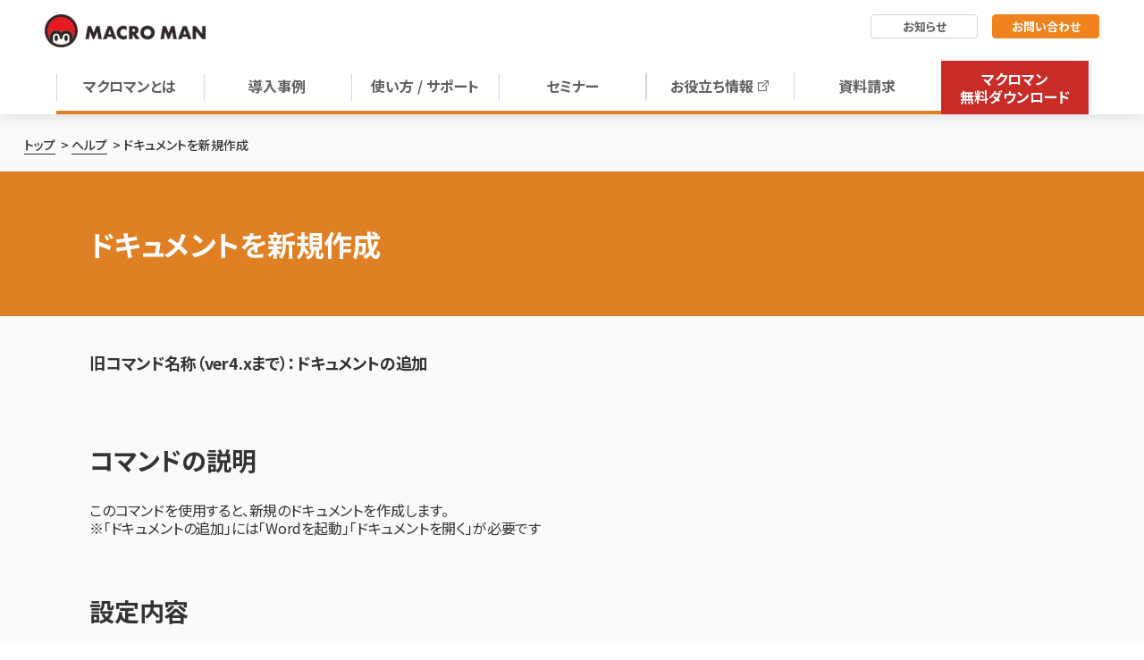

--- FILE ---
content_type: text/html; charset=UTF-8
request_url: https://www.macroman.jp/help/%E3%83%89%E3%82%AD%E3%83%A5%E3%83%A1%E3%83%B3%E3%83%88%E3%82%92%E6%96%B0%E8%A6%8F%E4%BD%9C%E6%88%90
body_size: 7073
content:
<!doctype html><html lang="ja"><head>
    <meta charset="utf-8">
    <title>ドキュメントを新規作成</title>
    <link rel="shortcut icon" href="https://www.macroman.jp/hubfs/favicon.ico">
    <meta name="description" content="RPAツール「マクロマン」のコマンド説明と設定内容ページです。「ドキュメントを新規作成」コマンドでは、新規のドキュメントを作成します。">
    <link rel="preconnect" href="https://fonts.googleapis.com">
    <link rel="preconnect" href="https://fonts.gstatic.com" crossorigin>
    
    
    
    
    
    
    
    <meta name="viewport" content="width=device-width, initial-scale=1">

    
    <meta property="og:description" content="RPAツール「マクロマン」のコマンド説明と設定内容ページです。「ドキュメントを新規作成」コマンドでは、新規のドキュメントを作成します。">
    <meta property="og:title" content="ドキュメントを新規作成">
    <meta name="twitter:description" content="RPAツール「マクロマン」のコマンド説明と設定内容ページです。「ドキュメントを新規作成」コマンドでは、新規のドキュメントを作成します。">
    <meta name="twitter:title" content="ドキュメントを新規作成">

    

    
    <style>
a.cta_button{-moz-box-sizing:content-box !important;-webkit-box-sizing:content-box !important;box-sizing:content-box !important;vertical-align:middle}.hs-breadcrumb-menu{list-style-type:none;margin:0px 0px 0px 0px;padding:0px 0px 0px 0px}.hs-breadcrumb-menu-item{float:left;padding:10px 0px 10px 10px}.hs-breadcrumb-menu-divider:before{content:'›';padding-left:10px}.hs-featured-image-link{border:0}.hs-featured-image{float:right;margin:0 0 20px 20px;max-width:50%}@media (max-width: 568px){.hs-featured-image{float:none;margin:0;width:100%;max-width:100%}}.hs-screen-reader-text{clip:rect(1px, 1px, 1px, 1px);height:1px;overflow:hidden;position:absolute !important;width:1px}
</style>

<link rel="stylesheet" href="https://www.macroman.jp/hubfs/hub_generated/template_assets/1/49521941813/1769577303971/template_support-blog.css">
<link rel="stylesheet" href="https://www.macroman.jp/hubfs/hub_generated/template_assets/1/39304031009/1769577302388/template_layout.min.css">
<link rel="stylesheet" href="https://www.macroman.jp/hubfs/hub_generated/template_assets/1/39303591998/1769577296984/template_main.min.css">
<link rel="stylesheet" href="https://fonts.googleapis.com/css2?family=Lato:wght@400;700&amp;family=Merriweather:wght@400;700&amp;family=Noto+Sans+JP:wght@400;500;700&amp;display=swap">
<link rel="stylesheet" href="https://www.macroman.jp/hubfs/hub_generated/template_assets/1/39303592003/1769577302318/template_theme-overrides.css">
<link rel="stylesheet" href="https://www.macroman.jp/hubfs/hub_generated/module_assets/1/62683520643/1742565111535/module_menu-section.min.css">
<link rel="stylesheet" href="https://www.macroman.jp/hubfs/hub_generated/module_assets/1/94598742098/1742565203845/module_footer-submenu.min.css">

<style>
  .m-footer-submenu {
      background-color: #727b7f;
    
      color: #ffffff;
    }
</style>

    

    

<!-- Google Tag Manager -->
<script>(function(w,d,s,l,i){w[l]=w[l]||[];w[l].push({'gtm.start':
new Date().getTime(),event:'gtm.js'});var f=d.getElementsByTagName(s)[0],
j=d.createElement(s),dl=l!='dataLayer'?'&l='+l:'';j.async=true;j.src=
'https://www.googletagmanager.com/gtm.js?id='+i+dl;f.parentNode.insertBefore(j,f);
})(window,document,'script','dataLayer','GTM-NWFPBZG');</script>
<!-- End Google Tag Manager -->
<meta name="facebook-domain-verification" content="6itbjdvbxybrvwm8oqur43xzlhpyvn">
<meta property="og:url" content="https://www.macroman.jp/help/ドキュメントを新規作成">
<meta name="twitter:card" content="summary">

<link rel="canonical" href="https://www.macroman.jp/help/ドキュメントを新規作成">

<meta property="og:type" content="article">
<link rel="alternate" type="application/rss+xml" href="https://www.macroman.jp/help/rss.xml">
<meta name="twitter:domain" content="www.macroman.jp">

<meta http-equiv="content-language" content="ja">






    
  <meta name="generator" content="HubSpot"></head>
  <body>
    <div class="body-wrapper   hs-content-id-66577961648 hs-blog-post hs-blog-id-64665095011">
      
        <div data-global-resource-path="Macro_Man_December_2020/templates/partials/header.html"><header class="header -row-design -mod">
  <div class="header_container">
    <div class="header_logo"><div id="hs_cos_wrapper_header_logo" class="hs_cos_wrapper hs_cos_wrapper_widget hs_cos_wrapper_type_module widget-type-logo" style="" data-hs-cos-general-type="widget" data-hs-cos-type="module">
  






















  
  <span id="hs_cos_wrapper_header_logo_hs_logo_widget" class="hs_cos_wrapper hs_cos_wrapper_widget hs_cos_wrapper_type_logo" style="" data-hs-cos-general-type="widget" data-hs-cos-type="logo"><a href="/" id="hs-link-header_logo_hs_logo_widget" style="border-width:0px;border:0px;"><img src="https://www.macroman.jp/hs-fs/hubfs/raw_assets/public/Macro_Man_December_2020/images/logo.png?width=180&amp;height=200&amp;name=logo.png" class="hs-image-widget " height="200" style="height: auto;width:180px;border-width:0px;border:0px;" width="180" alt="Macroman" title="Macroman" srcset="https://www.macroman.jp/hs-fs/hubfs/raw_assets/public/Macro_Man_December_2020/images/logo.png?width=90&amp;height=100&amp;name=logo.png 90w, https://www.macroman.jp/hs-fs/hubfs/raw_assets/public/Macro_Man_December_2020/images/logo.png?width=180&amp;height=200&amp;name=logo.png 180w, https://www.macroman.jp/hs-fs/hubfs/raw_assets/public/Macro_Man_December_2020/images/logo.png?width=270&amp;height=300&amp;name=logo.png 270w, https://www.macroman.jp/hs-fs/hubfs/raw_assets/public/Macro_Man_December_2020/images/logo.png?width=360&amp;height=400&amp;name=logo.png 360w, https://www.macroman.jp/hs-fs/hubfs/raw_assets/public/Macro_Man_December_2020/images/logo.png?width=450&amp;height=500&amp;name=logo.png 450w, https://www.macroman.jp/hs-fs/hubfs/raw_assets/public/Macro_Man_December_2020/images/logo.png?width=540&amp;height=600&amp;name=logo.png 540w" sizes="(max-width: 180px) 100vw, 180px"></a></span>
</div><script type="application/ld+json">
      {
        "@context": "http://schema.org",
        "@type": "Organization",
        "url": "https://www.macroman.jp/",
        "logo": "https://www.macroman.jp/hs-fs/hubfs/raw_assets/public/Macro_Man_December_2020/images/logo.png?width=180&name=logo.png"
      }
      </script>
    </div>
    <div class="header__hamburger"><span></span><span></span><span></span></div>
    
    <div class="header_button-group">
      <div class="button-item"><div id="hs_cos_wrapper_news_link" class="hs_cos_wrapper hs_cos_wrapper_widget hs_cos_wrapper_type_module" style="" data-hs-cos-general-type="widget" data-hs-cos-type="module">
  



  
    
  



<a class="hs-button" href="/news" id="hs-button_news_link" rel="">
  お知らせ
</a>

</div></div>
      
      <div class="button-item"><div id="hs_cos_wrapper_contact_cta" class="hs_cos_wrapper hs_cos_wrapper_widget hs_cos_wrapper_type_module widget-type-cta" style="" data-hs-cos-general-type="widget" data-hs-cos-type="module"><span id="hs_cos_wrapper_contact_cta_" class="hs_cos_wrapper hs_cos_wrapper_widget hs_cos_wrapper_type_cta" style="" data-hs-cos-general-type="widget" data-hs-cos-type="cta"><!--HubSpot Call-to-Action Code --><span class="hs-cta-wrapper" id="hs-cta-wrapper-5230db3b-d725-474c-84ab-d06a4005d61e"><span class="hs-cta-node hs-cta-5230db3b-d725-474c-84ab-d06a4005d61e" id="hs-cta-5230db3b-d725-474c-84ab-d06a4005d61e"><!--[if lte IE 8]><div id="hs-cta-ie-element"></div><![endif]--><a href="https://hubspot-cta-redirect-na2-prod.s3.amazonaws.com/cta/redirect/8598105/5230db3b-d725-474c-84ab-d06a4005d61e"><img class="hs-cta-img" id="hs-cta-img-5230db3b-d725-474c-84ab-d06a4005d61e" style="border-width:0px;" src="https://hubspot-no-cache-na2-prod.s3.amazonaws.com/cta/default/8598105/5230db3b-d725-474c-84ab-d06a4005d61e.png" alt="お問い合わせ"></a></span><script charset="utf-8" src="/hs/cta/cta/current.js"></script><script type="text/javascript"> hbspt.cta._relativeUrls=true;hbspt.cta.load(8598105, '5230db3b-d725-474c-84ab-d06a4005d61e', {"useNewLoader":"true","region":"na2"}); </script></span><!-- end HubSpot Call-to-Action Code --></span></div></div>
    </div>
    
    <div class="header_navigation">
      <div class="header-main-menu"><div id="hs_cos_wrapper_header_main_menu" class="hs_cos_wrapper hs_cos_wrapper_widget hs_cos_wrapper_type_module" style="" data-hs-cos-general-type="widget" data-hs-cos-type="module">






<nav aria-label="Main menu" class="navigation-primary">
  

<ul class="submenu level-1" aria-hidden="false">
  
  
<li class="has-submenu menu-item">
    <a class="menu-link" href="https://www.macroman.jp/macroman">マクロマンとは</a>
  
    
      <div class="child-trigger"></div>
    
    

<ul class="submenu level-2" aria-hidden="true">
  
  
<li class="no-submenu menu-item">
    <a class="menu-link" href="https://www.macroman.jp/price">料金のご案内</a>
  
</li>

  
  
<li class="no-submenu menu-item">
    <a class="menu-link" href="https://www.macroman.jp/macroman/rpa">RPAの基礎知識</a>
  
</li>

  
  
<li class="no-submenu menu-item">
    <a class="menu-link" href="https://www.macroman.jp/macroman/rpawork">RPA化に適した業務とは</a>
  
</li>

  
</ul>

  
</li>

  
  
<li class="no-submenu menu-item">
    <a class="menu-link" href="https://www.macroman.jp/case">導入事例</a>
  
</li>

  
  
<li class="no-submenu menu-item">
    <a class="menu-link" href="https://www.macroman.jp/support">使い方 / サポート </a>
  
</li>

  
  
<li class="no-submenu menu-item">
    <a class="menu-link" href="https://www.macroman.jp/seminar">セミナー</a>
  
</li>

  
</ul>

</nav></div></div>
      <div class="header_navigation-button"><div id="hs_cos_wrapper_useful_cta" class="hs_cos_wrapper hs_cos_wrapper_widget hs_cos_wrapper_type_module widget-type-cta" style="" data-hs-cos-general-type="widget" data-hs-cos-type="module"><span id="hs_cos_wrapper_useful_cta_" class="hs_cos_wrapper hs_cos_wrapper_widget hs_cos_wrapper_type_cta" style="" data-hs-cos-general-type="widget" data-hs-cos-type="cta"><!--HubSpot Call-to-Action Code --><span class="hs-cta-wrapper" id="hs-cta-wrapper-bd7caac6-5d61-4a35-9cad-5d96193c5fa1"><span class="hs-cta-node hs-cta-bd7caac6-5d61-4a35-9cad-5d96193c5fa1" id="hs-cta-bd7caac6-5d61-4a35-9cad-5d96193c5fa1"><!--[if lte IE 8]><div id="hs-cta-ie-element"></div><![endif]--><a href="https://hubspot-cta-redirect-na2-prod.s3.amazonaws.com/cta/redirect/8598105/bd7caac6-5d61-4a35-9cad-5d96193c5fa1" target="_blank" rel="noopener"><img class="hs-cta-img" id="hs-cta-img-bd7caac6-5d61-4a35-9cad-5d96193c5fa1" style="border-width:0px;" src="https://hubspot-no-cache-na2-prod.s3.amazonaws.com/cta/default/8598105/bd7caac6-5d61-4a35-9cad-5d96193c5fa1.png" alt="お役立ち情報"></a></span><script charset="utf-8" src="/hs/cta/cta/current.js"></script><script type="text/javascript"> hbspt.cta._relativeUrls=true;hbspt.cta.load(8598105, 'bd7caac6-5d61-4a35-9cad-5d96193c5fa1', {"useNewLoader":"true","region":"na2"}); </script></span><!-- end HubSpot Call-to-Action Code --></span></div></div>
      <div class="header_navigation-button"><div id="hs_cos_wrapper_request_cta" class="hs_cos_wrapper hs_cos_wrapper_widget hs_cos_wrapper_type_module widget-type-cta" style="" data-hs-cos-general-type="widget" data-hs-cos-type="module"><span id="hs_cos_wrapper_request_cta_" class="hs_cos_wrapper hs_cos_wrapper_widget hs_cos_wrapper_type_cta" style="" data-hs-cos-general-type="widget" data-hs-cos-type="cta"><!--HubSpot Call-to-Action Code --><span class="hs-cta-wrapper" id="hs-cta-wrapper-12dc3e84-b1e2-4eb7-b2de-0fa832a541a2"><span class="hs-cta-node hs-cta-12dc3e84-b1e2-4eb7-b2de-0fa832a541a2" id="hs-cta-12dc3e84-b1e2-4eb7-b2de-0fa832a541a2"><!--[if lte IE 8]><div id="hs-cta-ie-element"></div><![endif]--><a href="https://hubspot-cta-redirect-na2-prod.s3.amazonaws.com/cta/redirect/8598105/12dc3e84-b1e2-4eb7-b2de-0fa832a541a2"><img class="hs-cta-img" id="hs-cta-img-12dc3e84-b1e2-4eb7-b2de-0fa832a541a2" style="border-width:0px;" src="https://hubspot-no-cache-na2-prod.s3.amazonaws.com/cta/default/8598105/12dc3e84-b1e2-4eb7-b2de-0fa832a541a2.png" alt="資料請求"></a></span><script charset="utf-8" src="/hs/cta/cta/current.js"></script><script type="text/javascript"> hbspt.cta._relativeUrls=true;hbspt.cta.load(8598105, '12dc3e84-b1e2-4eb7-b2de-0fa832a541a2', {"useNewLoader":"true","region":"na2"}); </script></span><!-- end HubSpot Call-to-Action Code --></span></div></div>
      <div class="header_navigation-button -download"><div id="hs_cos_wrapper_download_cta" class="hs_cos_wrapper hs_cos_wrapper_widget hs_cos_wrapper_type_module widget-type-cta" style="" data-hs-cos-general-type="widget" data-hs-cos-type="module"><span id="hs_cos_wrapper_download_cta_" class="hs_cos_wrapper hs_cos_wrapper_widget hs_cos_wrapper_type_cta" style="" data-hs-cos-general-type="widget" data-hs-cos-type="cta"><!--HubSpot Call-to-Action Code --><span class="hs-cta-wrapper" id="hs-cta-wrapper-84c7b2aa-3bc1-4377-a563-08805c6f1b7a"><span class="hs-cta-node hs-cta-84c7b2aa-3bc1-4377-a563-08805c6f1b7a" id="hs-cta-84c7b2aa-3bc1-4377-a563-08805c6f1b7a"><!--[if lte IE 8]><div id="hs-cta-ie-element"></div><![endif]--><a href="https://hubspot-cta-redirect-na2-prod.s3.amazonaws.com/cta/redirect/8598105/84c7b2aa-3bc1-4377-a563-08805c6f1b7a"><img class="hs-cta-img" id="hs-cta-img-84c7b2aa-3bc1-4377-a563-08805c6f1b7a" style="border-width:0px;" src="https://hubspot-no-cache-na2-prod.s3.amazonaws.com/cta/default/8598105/84c7b2aa-3bc1-4377-a563-08805c6f1b7a.png" alt="マクロマン 無料ダウンロード"></a></span><script charset="utf-8" src="/hs/cta/cta/current.js"></script><script type="text/javascript"> hbspt.cta._relativeUrls=true;hbspt.cta.load(8598105, '84c7b2aa-3bc1-4377-a563-08805c6f1b7a', {"useNewLoader":"true","region":"na2"}); </script></span><!-- end HubSpot Call-to-Action Code --></span></div></div>
      
      <div class="header_button-group">
        <div class="button-item"><div id="hs_cos_wrapper_news_link" class="hs_cos_wrapper hs_cos_wrapper_widget hs_cos_wrapper_type_module" style="" data-hs-cos-general-type="widget" data-hs-cos-type="module">
  



  
    
  



<a class="hs-button" href="/news" id="hs-button_news_link" rel="">
  お知らせ
</a>

</div></div>
        
        <div class="button-item"><div id="hs_cos_wrapper_contact_cta" class="hs_cos_wrapper hs_cos_wrapper_widget hs_cos_wrapper_type_module widget-type-cta" style="" data-hs-cos-general-type="widget" data-hs-cos-type="module"><span id="hs_cos_wrapper_contact_cta_" class="hs_cos_wrapper hs_cos_wrapper_widget hs_cos_wrapper_type_cta" style="" data-hs-cos-general-type="widget" data-hs-cos-type="cta"><!--HubSpot Call-to-Action Code --><span class="hs-cta-wrapper" id="hs-cta-wrapper-5230db3b-d725-474c-84ab-d06a4005d61e"><span class="hs-cta-node hs-cta-5230db3b-d725-474c-84ab-d06a4005d61e" id="hs-cta-5230db3b-d725-474c-84ab-d06a4005d61e"><!--[if lte IE 8]><div id="hs-cta-ie-element"></div><![endif]--><a href="https://hubspot-cta-redirect-na2-prod.s3.amazonaws.com/cta/redirect/8598105/5230db3b-d725-474c-84ab-d06a4005d61e"><img class="hs-cta-img" id="hs-cta-img-5230db3b-d725-474c-84ab-d06a4005d61e" style="border-width:0px;" src="https://hubspot-no-cache-na2-prod.s3.amazonaws.com/cta/default/8598105/5230db3b-d725-474c-84ab-d06a4005d61e.png" alt="お問い合わせ"></a></span><script charset="utf-8" src="/hs/cta/cta/current.js"></script><script type="text/javascript"> hbspt.cta._relativeUrls=true;hbspt.cta.load(8598105, '5230db3b-d725-474c-84ab-d06a4005d61e', {"useNewLoader":"true","region":"na2"}); </script></span><!-- end HubSpot Call-to-Action Code --></span></div></div>
      </div>
    </div>
   
  </div>
</header></div>
      

      
<div class="banner support-banner"><div id="hs_cos_wrapper_breadcrumb" class="hs_cos_wrapper hs_cos_wrapper_widget hs_cos_wrapper_type_module" style="" data-hs-cos-general-type="widget" data-hs-cos-type="module">

  
  

<div class="breadcrumbs guideOK">
  <ul class="hs-breadcrumb-menu">
    <li class="menu-item">
        <a href="https://www.macroman.jp">トップ</a>
        <span class="hs-breadcrumb-menu-divider"></span>
        </li><li class="menu-item">
        <a href="https://www.macroman.jp/help">ヘルプ</a>
        <span class="hs-breadcrumb-menu-divider"></span>
        </li><li class="menu-item">
        <span>ドキュメントを新規作成</span></li>
  </ul>
  <script type="application/ld+json">
  {
    "@context": "http://schema.org",
    "@type": "BreadcrumbList",
    "itemListElement":
    [
      {
        "@type": "ListItem",
        "position": 1,
        "item": {
          "@id":"https://www.macroman.jp/",
          "name":"トップ"
        }
      },
      {
        "@type": "ListItem",
        "position": 2,
        "item": {
          "@id":"https://www.macroman.jp/help",
          "name":"ヘルプ"
        }
      },
      {
        "@type": "ListItem",
        "position": 3,
        "item": {
          "@id":"https://www.macroman.jp/help/ドキュメントを新規作成",
          "name":"ドキュメントを新規作成"
        }
      }
    ]
  }
  </script>
</div></div></div>

<div class="g-container helpPage">
  <div class="g-menu"><div data-global-resource-path="Macro_Man_December_2020/templates/partials/support-menu.html"><div class="support-menu js-support-menu">
  <button type="button" class="menu-toggle js-menu-toggle">閉じる</button><ul class="parent">
    
  </ul>
</div>
<div class="overlay js-overlay"></div></div></div>

  <div class="g-main support-blog-post">
    <button type="button" class="menu-toggle js-menu-toggle">MACROMANヘルプメニュー</button>
    
    <div class="blog-post-title">
      <h1 class="adjust-width"><span id="hs_cos_wrapper_name" class="hs_cos_wrapper hs_cos_wrapper_meta_field hs_cos_wrapper_type_text" style="" data-hs-cos-general-type="meta_field" data-hs-cos-type="text">ドキュメントを新規作成</span></h1>
    </div>
    <div class="adjust-width">
      <div class="post-body">
        <span id="hs_cos_wrapper_post_body" class="hs_cos_wrapper hs_cos_wrapper_meta_field hs_cos_wrapper_type_rich_text" style="" data-hs-cos-general-type="meta_field" data-hs-cos-type="rich_text"><h6 style="line-height: 1.25; font-size: 18px;"><span>旧コマンド名称（ver4.xまで）：ドキュメントの追加</span></h6>
<h2 style="line-height: 1.25;">&nbsp;</h2>
<h2 id="what-does-this-command-do" style="line-height: 1.25;"><span>コマンドの説明</span></h2>
<p style="line-height: 1.25;"><span data-sheets-value="{&quot;1&quot;:2,&quot;2&quot;:&quot;このコマンドを使用すると、フォルダ内のファイルを並び替えて、\n該当するファイルのパスを取得できます。&quot;}" data-sheets-userformat="{&quot;2&quot;:4781,&quot;3&quot;:{&quot;1&quot;:0},&quot;5&quot;:{&quot;1&quot;:[{&quot;1&quot;:2,&quot;2&quot;:0,&quot;5&quot;:{&quot;1&quot;:2,&quot;2&quot;:0}},{&quot;1&quot;:0,&quot;2&quot;:0,&quot;3&quot;:3},{&quot;1&quot;:1,&quot;2&quot;:0,&quot;4&quot;:1}]},&quot;6&quot;:{&quot;1&quot;:[{&quot;1&quot;:2,&quot;2&quot;:0,&quot;5&quot;:{&quot;1&quot;:2,&quot;2&quot;:0}},{&quot;1&quot;:0,&quot;2&quot;:0,&quot;3&quot;:3},{&quot;1&quot;:1,&quot;2&quot;:0,&quot;4&quot;:1}]},&quot;8&quot;:{&quot;1&quot;:[{&quot;1&quot;:2,&quot;2&quot;:0,&quot;5&quot;:{&quot;1&quot;:2,&quot;2&quot;:0}},{&quot;1&quot;:0,&quot;2&quot;:0,&quot;3&quot;:3},{&quot;1&quot;:1,&quot;2&quot;:0,&quot;4&quot;:1}]},&quot;10&quot;:1,&quot;12&quot;:0,&quot;15&quot;:&quot;Arial&quot;}">このコマンドを使用すると、新規のドキュメントを作成します。 </span></p>
<p style="line-height: 1.25;"><span data-sheets-value="{&quot;1&quot;:2,&quot;2&quot;:&quot;このコマンドを使用すると、フォルダ内のファイルを並び替えて、\n該当するファイルのパスを取得できます。&quot;}" data-sheets-userformat="{&quot;2&quot;:4781,&quot;3&quot;:{&quot;1&quot;:0},&quot;5&quot;:{&quot;1&quot;:[{&quot;1&quot;:2,&quot;2&quot;:0,&quot;5&quot;:{&quot;1&quot;:2,&quot;2&quot;:0}},{&quot;1&quot;:0,&quot;2&quot;:0,&quot;3&quot;:3},{&quot;1&quot;:1,&quot;2&quot;:0,&quot;4&quot;:1}]},&quot;6&quot;:{&quot;1&quot;:[{&quot;1&quot;:2,&quot;2&quot;:0,&quot;5&quot;:{&quot;1&quot;:2,&quot;2&quot;:0}},{&quot;1&quot;:0,&quot;2&quot;:0,&quot;3&quot;:3},{&quot;1&quot;:1,&quot;2&quot;:0,&quot;4&quot;:1}]},&quot;8&quot;:{&quot;1&quot;:[{&quot;1&quot;:2,&quot;2&quot;:0,&quot;5&quot;:{&quot;1&quot;:2,&quot;2&quot;:0}},{&quot;1&quot;:0,&quot;2&quot;:0,&quot;3&quot;:3},{&quot;1&quot;:1,&quot;2&quot;:0,&quot;4&quot;:1}]},&quot;10&quot;:1,&quot;12&quot;:0,&quot;15&quot;:&quot;Arial&quot;}">※「ドキュメントの追加」には「Wordを起動」「ドキュメントを開く」が必要です</span></p>
<p style="line-height: 1.25;"><span data-sheets-value="{&quot;1&quot;:2,&quot;2&quot;:&quot;このコマンドを使用すると、フォルダ内のファイルを並び替えて、\n該当するファイルのパスを取得できます。&quot;}" data-sheets-userformat="{&quot;2&quot;:4781,&quot;3&quot;:{&quot;1&quot;:0},&quot;5&quot;:{&quot;1&quot;:[{&quot;1&quot;:2,&quot;2&quot;:0,&quot;5&quot;:{&quot;1&quot;:2,&quot;2&quot;:0}},{&quot;1&quot;:0,&quot;2&quot;:0,&quot;3&quot;:3},{&quot;1&quot;:1,&quot;2&quot;:0,&quot;4&quot;:1}]},&quot;6&quot;:{&quot;1&quot;:[{&quot;1&quot;:2,&quot;2&quot;:0,&quot;5&quot;:{&quot;1&quot;:2,&quot;2&quot;:0}},{&quot;1&quot;:0,&quot;2&quot;:0,&quot;3&quot;:3},{&quot;1&quot;:1,&quot;2&quot;:0,&quot;4&quot;:1}]},&quot;8&quot;:{&quot;1&quot;:[{&quot;1&quot;:2,&quot;2&quot;:0,&quot;5&quot;:{&quot;1&quot;:2,&quot;2&quot;:0}},{&quot;1&quot;:0,&quot;2&quot;:0,&quot;3&quot;:3},{&quot;1&quot;:1,&quot;2&quot;:0,&quot;4&quot;:1}]},&quot;10&quot;:1,&quot;12&quot;:0,&quot;15&quot;:&quot;Arial&quot;}"> </span><span><!--more--></span></p>
<h2 id="コマンドパラメーター" style="font-size: 28px;">設定内容</h2>
<table style="border-collapse: collapse; table-layout: fixed; margin: 0px auto; border: 1px solid #99acc2; width: 99.537%; height: 63.7969px;">
<thead>
<tr style="height: 53.7969px;">
<th style="width: 16.6667%; height: 53.7969px; background-color: #e58842; text-align: center; vertical-align: middle;"><strong><span style="color: #ffffff;">項目</span></strong></th>
<th style="width: 44.9534%; height: 53.7969px; background-color: #e58842; text-align: center; vertical-align: middle;"><strong>設定内容詳細</strong></th>
<th style="width: 11.1919%; background-color: #e58842; text-align: center; vertical-align: middle; padding: 4px; height: 53.7969px;"><strong>入力タイプ</strong></th>
<th style="width: 13.6872%; height: 53.7969px; background-color: #e58842; text-align: center; vertical-align: middle;"><strong><span style="color: #ffffff;">例</span></strong></th>
<th style="width: 13.5009%; height: 53.7969px; background-color: #e58842; text-align: center; vertical-align: middle;"><strong><span style="color: #ffffff;">備考</span></strong></th>
</tr>
</thead>
<tbody>
<tr style="height: 10px;">
<td style="width: 16.6667%; height: 10px; background-color: #f6e7db; vertical-align: middle; padding: 8px;"><strong>インスタンス名</strong></td>
<td style="width: 44.9534%; padding: 8px; height: 10px;" data-sheets-value="{&quot;1&quot;:2,&quot;2&quot;:&quot;新規ドキュメントを追加するインスタンス名を入力します。&quot;}">新規ドキュメントを追加するインスタンス名を入力します。</td>
<td style="width: 11.1919%; padding: 8px; height: 10px;" data-sheets-value="{&quot;1&quot;:2,&quot;2&quot;:&quot;プルダウン\nor\n直接入力\nor\n変数&quot;}">プルダウン<br>or<br>直接入力<br>or<br>変数</td>
<td style="width: 13.6872%; padding: 8px; height: 10px;" data-sheets-value="{&quot;1&quot;:2,&quot;2&quot;:&quot;RPAWord&quot;}">RPAWord</td>
<td style="width: 13.5009%; height: 10px; padding: 8px; vertical-align: middle;">&nbsp;</td>
</tr>
</tbody>
</table></span>
      </div>
    </div>
    
    <button type="button" class="menu-toggle js-menu-toggle">MACROMANヘルプメニュー</button>
  </div>
  
</div>



      
         <div data-global-resource-path="Macro_Man_December_2020/templates/partials/footer.html"><footer class="footer">
  <div class="footer_top">
    <div class="footer__container">
      <div class="footer__wrap footer__wrap--hide">
        <div class="footer__info">
          <div class="footer__title">
            <div id="hs_cos_wrapper_macroman_download" class="hs_cos_wrapper hs_cos_wrapper_widget hs_cos_wrapper_type_module widget-type-rich_text" style="" data-hs-cos-general-type="widget" data-hs-cos-type="module"><span id="hs_cos_wrapper_macroman_download_" class="hs_cos_wrapper hs_cos_wrapper_widget hs_cos_wrapper_type_rich_text" style="" data-hs-cos-general-type="widget" data-hs-cos-type="rich_text"><h2 style="text-align: center; font-size: 28px; font-weight: bold;"><span style="color: #ffffff;">無料ではじめられる<br>RPAツールマクロマン<br></span></h2></span></div>
          </div>
          <div class="footer__text">
            <div id="hs_cos_wrapper_macroman_requirments" class="hs_cos_wrapper hs_cos_wrapper_widget hs_cos_wrapper_type_module widget-type-rich_text" style="" data-hs-cos-general-type="widget" data-hs-cos-type="module"><span id="hs_cos_wrapper_macroman_requirments_" class="hs_cos_wrapper hs_cos_wrapper_widget hs_cos_wrapper_type_rich_text" style="" data-hs-cos-general-type="widget" data-hs-cos-type="rich_text"><p><span>〇無料で使えて利用人数の制限なし</span></p>
<p><span>〇デスクトップ型の国産RPAツール</span></p>
<p><span>〇導入や開発もサポートプランで安心</span></p>
<p style="font-weight: bold; text-align: center;">＼　使　っ　て　み　る　／</p></span></div>
          </div>
          <div class="button__container button__container--footer download__button">
            <div id="hs_cos_wrapper_download_cta" class="hs_cos_wrapper hs_cos_wrapper_widget hs_cos_wrapper_type_module widget-type-cta" style="" data-hs-cos-general-type="widget" data-hs-cos-type="module"><span id="hs_cos_wrapper_download_cta_" class="hs_cos_wrapper hs_cos_wrapper_widget hs_cos_wrapper_type_cta" style="" data-hs-cos-general-type="widget" data-hs-cos-type="cta"><!--HubSpot Call-to-Action Code --><span class="hs-cta-wrapper" id="hs-cta-wrapper-e2d39d5d-f47c-4fe5-8581-c25e199bd593"><span class="hs-cta-node hs-cta-e2d39d5d-f47c-4fe5-8581-c25e199bd593" id="hs-cta-e2d39d5d-f47c-4fe5-8581-c25e199bd593"><!--[if lte IE 8]><div id="hs-cta-ie-element"></div><![endif]--><a href="https://hubspot-cta-redirect-na2-prod.s3.amazonaws.com/cta/redirect/8598105/e2d39d5d-f47c-4fe5-8581-c25e199bd593"><img class="hs-cta-img" id="hs-cta-img-e2d39d5d-f47c-4fe5-8581-c25e199bd593" style="border-width:0px;" src="https://hubspot-no-cache-na2-prod.s3.amazonaws.com/cta/default/8598105/e2d39d5d-f47c-4fe5-8581-c25e199bd593.png" alt="無料ダウンロード"></a></span><script charset="utf-8" src="/hs/cta/cta/current.js"></script><script type="text/javascript"> hbspt.cta._relativeUrls=true;hbspt.cta.load(8598105, 'e2d39d5d-f47c-4fe5-8581-c25e199bd593', {"useNewLoader":"true","region":"na2"}); </script></span><!-- end HubSpot Call-to-Action Code --></span></div>
          </div>
        </div>
        <div class="footer__info">
          <div class="footer__title">
            <div id="hs_cos_wrapper_contact_heading" class="hs_cos_wrapper hs_cos_wrapper_widget hs_cos_wrapper_type_module widget-type-rich_text" style="" data-hs-cos-general-type="widget" data-hs-cos-type="module"><span id="hs_cos_wrapper_contact_heading_" class="hs_cos_wrapper hs_cos_wrapper_widget hs_cos_wrapper_type_rich_text" style="" data-hs-cos-general-type="widget" data-hs-cos-type="rich_text"><h2 style="font-size: 28px; font-weight: bold;"><span style="color: #ffffff;">サポートサービスに関する</span><br><span style="color: #ffffff;">お問い合わせ</span></h2></span></div>
          </div>
          <div class="footer__text">
            <div id="hs_cos_wrapper_support_description" class="hs_cos_wrapper hs_cos_wrapper_widget hs_cos_wrapper_type_module widget-type-rich_text" style="" data-hs-cos-general-type="widget" data-hs-cos-type="module"><span id="hs_cos_wrapper_support_description_" class="hs_cos_wrapper hs_cos_wrapper_widget hs_cos_wrapper_type_rich_text" style="" data-hs-cos-general-type="widget" data-hs-cos-type="rich_text"><p>〇ツールを使いこなせる人材を育成したい</p>
<p>〇RPA運用をアウトソースしたい</p>
<p>〇ツールをもっと有効活用したい</p>
<p style="font-weight: bold;">＼皆さまに合ったプランをご提案します／</p></span></div>
          </div>
          <div class="button__container button__container--footer contact__button">
            <div id="hs_cos_wrapper_contact_cta" class="hs_cos_wrapper hs_cos_wrapper_widget hs_cos_wrapper_type_module widget-type-cta" style="" data-hs-cos-general-type="widget" data-hs-cos-type="module"><span id="hs_cos_wrapper_contact_cta_" class="hs_cos_wrapper hs_cos_wrapper_widget hs_cos_wrapper_type_cta" style="" data-hs-cos-general-type="widget" data-hs-cos-type="cta"><!--HubSpot Call-to-Action Code --><span class="hs-cta-wrapper" id="hs-cta-wrapper-c5569601-8084-494a-a4a9-12f4e13eee0e"><span class="hs-cta-node hs-cta-c5569601-8084-494a-a4a9-12f4e13eee0e" id="hs-cta-c5569601-8084-494a-a4a9-12f4e13eee0e"><!--[if lte IE 8]><div id="hs-cta-ie-element"></div><![endif]--><a href="https://hubspot-cta-redirect-na2-prod.s3.amazonaws.com/cta/redirect/8598105/c5569601-8084-494a-a4a9-12f4e13eee0e"><img class="hs-cta-img" id="hs-cta-img-c5569601-8084-494a-a4a9-12f4e13eee0e" style="border-width:0px;" src="https://hubspot-no-cache-na2-prod.s3.amazonaws.com/cta/default/8598105/c5569601-8084-494a-a4a9-12f4e13eee0e.png" alt="お問い合わせ"></a></span><script charset="utf-8" src="/hs/cta/cta/current.js"></script><script type="text/javascript"> hbspt.cta._relativeUrls=true;hbspt.cta.load(8598105, 'c5569601-8084-494a-a4a9-12f4e13eee0e', {"useNewLoader":"true","region":"na2"}); </script></span><!-- end HubSpot Call-to-Action Code --></span></div>
          </div>
        </div>
      </div>
    </div>
  </div>
  <div class="footer__content">
    <div class="footer__container">
      <div class="footer__wrap footer__wrap--start">
        <div class="footer__info footer__info--start">
          <div class="footer__info-title">
            <div id="hs_cos_wrapper_footer_menu_title" class="hs_cos_wrapper hs_cos_wrapper_widget hs_cos_wrapper_type_module widget-type-rich_text" style="" data-hs-cos-general-type="widget" data-hs-cos-type="module"><span id="hs_cos_wrapper_footer_menu_title_" class="hs_cos_wrapper hs_cos_wrapper_widget hs_cos_wrapper_type_rich_text" style="" data-hs-cos-general-type="widget" data-hs-cos-type="rich_text"><a href="/">マクロマン</a></span></div>
          </div>
          <div class="footer__links">
            <span id="hs_cos_wrapper_Footer_SiteMap" class="hs_cos_wrapper hs_cos_wrapper_widget hs_cos_wrapper_type_menu" style="" data-hs-cos-general-type="widget" data-hs-cos-type="menu"><div id="hs_menu_wrapper_Footer_SiteMap" class="hs-menu-wrapper active-branch flyouts hs-menu-flow-horizontal" role="navigation" data-sitemap-name="default" data-menu-id="39349997206" aria-label="Navigation Menu">
 <ul role="menu">
  <li class="hs-menu-item hs-menu-depth-1" role="none"><a href="https://www.macroman.jp/macroman" role="menuitem">マクロマンとは</a></li>
  <li class="hs-menu-item hs-menu-depth-1" role="none"><a href="https://www.macroman.jp/support" role="menuitem">使い方/サポート</a></li>
  <li class="hs-menu-item hs-menu-depth-1" role="none"><a href="https://www.macroman.jp/case" role="menuitem">導入事例</a></li>
  <li class="hs-menu-item hs-menu-depth-1" role="none"><a href="https://www.macroman.jp/seminar" role="menuitem">セミナー</a></li>
  <li class="hs-menu-item hs-menu-depth-1" role="none"><a href="https://www.macroman.jp/media" role="menuitem">お役立ち情報</a></li>
  <li class="hs-menu-item hs-menu-depth-1" role="none"><a href="https://www.macroman.jp/wpdl" role="menuitem">資料請求</a></li>
  <li class="hs-menu-item hs-menu-depth-1" role="none"><a href="https://www.macroman.jp/news" role="menuitem">お知らせ</a></li>
  <li class="hs-menu-item hs-menu-depth-1" role="none"><a href="https://www.macroman.jp/form/contact" role="menuitem">お問い合わせ</a></li>
  <li class="hs-menu-item hs-menu-depth-1" role="none"><a href="https://www.macroman.jp/form/dl" role="menuitem">マクロマン無料ダウンロード</a></li>
 </ul>
</div></span>
          </div>
        </div>
        <div class="footer__info footer__info--start footer__info--margin">
          <div class="footer__info-title">
            <div id="hs_cos_wrapper_footer_contact_heading" class="hs_cos_wrapper hs_cos_wrapper_widget hs_cos_wrapper_type_module widget-type-rich_text" style="" data-hs-cos-general-type="widget" data-hs-cos-type="module"><span id="hs_cos_wrapper_footer_contact_heading_" class="hs_cos_wrapper hs_cos_wrapper_widget hs_cos_wrapper_type_rich_text" style="" data-hs-cos-general-type="widget" data-hs-cos-type="rich_text"><a href="https://cocoo.co.jp/" target="_blank">コクー株式会社</a></span></div>
          </div>
          <div class="footer__info-text">
            <div id="hs_cos_wrapper_footer_contact_details" class="hs_cos_wrapper hs_cos_wrapper_widget hs_cos_wrapper_type_module widget-type-rich_text" style="" data-hs-cos-general-type="widget" data-hs-cos-type="module"><span id="hs_cos_wrapper_footer_contact_details_" class="hs_cos_wrapper hs_cos_wrapper_widget hs_cos_wrapper_type_rich_text" style="" data-hs-cos-general-type="widget" data-hs-cos-type="rich_text"><p>〒101-0051</p>
<p>東京都千代田区神田神保町三丁目29番地 帝国書院ビル5階</p>
<p>営業時間：09:30 - 18:00</p>
<p>TEL：03-3527-1167　FAX: 03-6732-3250</p>
<a href="https://cocoo.co.jp/privacy-policy/" target="_blank" rel="noopener">
<p style="text-decoration: underline;">個人情報基本方針</p>
</a> <a href="https://cocoo.co.jp/security/" target="_blank" rel="noopener">
<p style="text-decoration: underline;">情報セキュリティ基本方針</p>
</a>
<p style="text-decoration: underline;"><a href="https://cocoo.co.jp/security/" target="_blank" rel="noopener"></a><a href="https://www.macroman.jp/basicrules-mm" rel="noopener">利用規約</a></p></span></div>
          </div>
        </div>

        <div class="footer__info-logoBlock">
          <div class="footer__info-privacymark">
            <div id="hs_cos_wrapper_footer_privacymark" class="hs_cos_wrapper hs_cos_wrapper_widget hs_cos_wrapper_type_module widget-type-rich_text" style="" data-hs-cos-general-type="widget" data-hs-cos-type="module"><span id="hs_cos_wrapper_footer_privacymark_" class="hs_cos_wrapper hs_cos_wrapper_widget hs_cos_wrapper_type_rich_text" style="" data-hs-cos-general-type="widget" data-hs-cos-type="rich_text"><p class="privacymark"><img src="https://www.macroman.jp/hubfs/macroman/images/common/privacymark.jpg" alt=""></p></span></div>
          </div>
          <div class="footer__info-rpaAssociation">
            <div id="hs_cos_wrapper_footer_rpaAssociation" class="hs_cos_wrapper hs_cos_wrapper_widget hs_cos_wrapper_type_module widget-type-rich_text" style="" data-hs-cos-general-type="widget" data-hs-cos-type="module"><span id="hs_cos_wrapper_footer_rpaAssociation_" class="hs_cos_wrapper hs_cos_wrapper_widget hs_cos_wrapper_type_rich_text" style="" data-hs-cos-general-type="widget" data-hs-cos-type="rich_text"><p class="rpaAssociation"><img src="https://www.macroman.jp/hubfs/macroman/images/common/img_rpa_association.png" alt="RPA ASSOCIATION"></p></span></div>
          </div>          
        </div>

    </div>
  </div>
  </div>
  
  <div id="hs_cos_wrapper_footer_submenu" class="hs_cos_wrapper hs_cos_wrapper_widget hs_cos_wrapper_type_module" style="" data-hs-cos-general-type="widget" data-hs-cos-type="module"><div class="m-footer-submenu">
  <div class="footer__container"><div class="menu-list">
      <ul>
        
        <li>
        <a href="https://dx-consulting.cocoo.co.jp/">DXコンサルティング</a>
        </li>
        <li>
        <a href="https://exceljoshi.cocoo.co.jp">EXCEL女子</a>
        </li>
        <li>
        <a href="https://datascience.cocoo.co.jp/">データサイエンス</a>
        </li>
        <li>
        <a href="https://rpa.cocoo.co.jp/">RPA</a>
        </li>
        <li>
        <a href="https://ai.cocoo.co.jp/">AI</a>
        </li>
        <li>
        <a href="https://digima.cocoo.co.jp">デジタルマーケティング</a>
        </li>
        <li>
        <a href="https://itinfra.cocoo.co.jp">ITインフラ</a>
        </li>
        <li>
        <a href="https://edu.cocoo.co.jp/">エデュケーション</a>
        </li>
      </ul>
    </div>
    
    <div class="link-group"></div>
  </div>
</div></div>
  
  <div class="footer__copyright">
    <div class="footer__container">
      <div class="footer__logo">
        <div id="hs_cos_wrapper_footer_logo" class="hs_cos_wrapper hs_cos_wrapper_widget hs_cos_wrapper_type_module widget-type-logo" style="" data-hs-cos-general-type="widget" data-hs-cos-type="module">
  






















  
  <span id="hs_cos_wrapper_footer_logo_hs_logo_widget" class="hs_cos_wrapper hs_cos_wrapper_widget hs_cos_wrapper_type_logo" style="" data-hs-cos-general-type="widget" data-hs-cos-type="logo"><a href="https://cocoo.co.jp" target="_blank" id="hs-link-footer_logo_hs_logo_widget" rel="noopener" style="border-width:0px;border:0px;"><img src="https://www.macroman.jp/hs-fs/hubfs/raw_assets/public/Macro_Man_December_2020/images/cocoo-logo.png?width=133&amp;height=200&amp;name=cocoo-logo.png" class="hs-image-widget " height="200" style="height: auto;width:133px;border-width:0px;border:0px;" width="133" alt="cocoo" title="cocoo" srcset="https://www.macroman.jp/hs-fs/hubfs/raw_assets/public/Macro_Man_December_2020/images/cocoo-logo.png?width=67&amp;height=100&amp;name=cocoo-logo.png 67w, https://www.macroman.jp/hs-fs/hubfs/raw_assets/public/Macro_Man_December_2020/images/cocoo-logo.png?width=133&amp;height=200&amp;name=cocoo-logo.png 133w, https://www.macroman.jp/hs-fs/hubfs/raw_assets/public/Macro_Man_December_2020/images/cocoo-logo.png?width=200&amp;height=300&amp;name=cocoo-logo.png 200w, https://www.macroman.jp/hs-fs/hubfs/raw_assets/public/Macro_Man_December_2020/images/cocoo-logo.png?width=266&amp;height=400&amp;name=cocoo-logo.png 266w, https://www.macroman.jp/hs-fs/hubfs/raw_assets/public/Macro_Man_December_2020/images/cocoo-logo.png?width=333&amp;height=500&amp;name=cocoo-logo.png 333w, https://www.macroman.jp/hs-fs/hubfs/raw_assets/public/Macro_Man_December_2020/images/cocoo-logo.png?width=399&amp;height=600&amp;name=cocoo-logo.png 399w" sizes="(max-width: 133px) 100vw, 133px"></a></span>
</div>
        <span class="footer_text_logo_link">
          <div id="hs_cos_wrapper_logo_subtitle" class="hs_cos_wrapper hs_cos_wrapper_widget hs_cos_wrapper_type_module widget-type-rich_text" style="" data-hs-cos-general-type="widget" data-hs-cos-type="module"><span id="hs_cos_wrapper_logo_subtitle_" class="hs_cos_wrapper hs_cos_wrapper_widget hs_cos_wrapper_type_rich_text" style="" data-hs-cos-general-type="widget" data-hs-cos-type="rich_text"><a href="https://cocoo.co.jp/" target="_blank" rel="noopener">
<p>コクー株式会社</p>
</a></span></div>
        </span>
      </div>
      <div class="footer__copyright-text">
        <div id="hs_cos_wrapper_footer_copyright_text" class="hs_cos_wrapper hs_cos_wrapper_widget hs_cos_wrapper_type_module widget-type-rich_text" style="" data-hs-cos-general-type="widget" data-hs-cos-type="module"><span id="hs_cos_wrapper_footer_copyright_text_" class="hs_cos_wrapper hs_cos_wrapper_widget hs_cos_wrapper_type_rich_text" style="" data-hs-cos-general-type="widget" data-hs-cos-type="rich_text"><p>Copyright © 2025 COCOO Corp. All Rights Reserved.</p></span></div>
      </div>
    </div>
    <div class="footer__page-top active">
      <img src="https://www.macroman.jp/hubfs/raw_assets/public/Macro_Man_December_2020/images/page-top.png" alt="page top">
    </div>
  </div>
  
</footer></div>
      
      
      
        <div id="hs_cos_wrapper_sp_bottom_button" class="hs_cos_wrapper hs_cos_wrapper_widget hs_cos_wrapper_type_module" style="" data-hs-cos-general-type="widget" data-hs-cos-type="module"><div class="m-sp-bottom-menu footer__button-container">
  <div class="button__container button__container--footer download__button"><span id="hs_cos_wrapper_sp_bottom_button_" class="hs_cos_wrapper hs_cos_wrapper_widget hs_cos_wrapper_type_cta" style="" data-hs-cos-general-type="widget" data-hs-cos-type="cta"><!--HubSpot Call-to-Action Code --><span class="hs-cta-wrapper" id="hs-cta-wrapper-e2d39d5d-f47c-4fe5-8581-c25e199bd593"><span class="hs-cta-node hs-cta-e2d39d5d-f47c-4fe5-8581-c25e199bd593" id="hs-cta-e2d39d5d-f47c-4fe5-8581-c25e199bd593"><!--[if lte IE 8]><div id="hs-cta-ie-element"></div><![endif]--><a href="https://hubspot-cta-redirect-na2-prod.s3.amazonaws.com/cta/redirect/8598105/e2d39d5d-f47c-4fe5-8581-c25e199bd593"><img class="hs-cta-img" id="hs-cta-img-e2d39d5d-f47c-4fe5-8581-c25e199bd593" style="border-width:0px;" src="https://hubspot-no-cache-na2-prod.s3.amazonaws.com/cta/default/8598105/e2d39d5d-f47c-4fe5-8581-c25e199bd593.png" alt="無料ダウンロード"></a></span><script charset="utf-8" src="/hs/cta/cta/current.js"></script><script type="text/javascript"> hbspt.cta._relativeUrls=true;hbspt.cta.load(8598105, 'e2d39d5d-f47c-4fe5-8581-c25e199bd593', {"useNewLoader":"true","region":"na2"}); </script></span><!-- end HubSpot Call-to-Action Code --></span></div>
  
  <div class="button__container button__container--footer contact__button"><span id="hs_cos_wrapper_sp_bottom_button_" class="hs_cos_wrapper hs_cos_wrapper_widget hs_cos_wrapper_type_cta" style="" data-hs-cos-general-type="widget" data-hs-cos-type="cta"><!--HubSpot Call-to-Action Code --><span class="hs-cta-wrapper" id="hs-cta-wrapper-c5569601-8084-494a-a4a9-12f4e13eee0e"><span class="hs-cta-node hs-cta-c5569601-8084-494a-a4a9-12f4e13eee0e" id="hs-cta-c5569601-8084-494a-a4a9-12f4e13eee0e"><!--[if lte IE 8]><div id="hs-cta-ie-element"></div><![endif]--><a href="https://hubspot-cta-redirect-na2-prod.s3.amazonaws.com/cta/redirect/8598105/c5569601-8084-494a-a4a9-12f4e13eee0e"><img class="hs-cta-img" id="hs-cta-img-c5569601-8084-494a-a4a9-12f4e13eee0e" style="border-width:0px;" src="https://hubspot-no-cache-na2-prod.s3.amazonaws.com/cta/default/8598105/c5569601-8084-494a-a4a9-12f4e13eee0e.png" alt="お問い合わせ"></a></span><script charset="utf-8" src="/hs/cta/cta/current.js"></script><script type="text/javascript"> hbspt.cta._relativeUrls=true;hbspt.cta.load(8598105, 'c5569601-8084-494a-a4a9-12f4e13eee0e', {"useNewLoader":"true","region":"na2"}); </script></span><!-- end HubSpot Call-to-Action Code --></span></div>
  </div></div>
      
    </div>
    <script src="/hs/hsstatic/jquery-libs/static-1.4/jquery/jquery-1.11.2.js"></script>
<script src="/hs/hsstatic/jquery-libs/static-1.4/jquery-migrate/jquery-migrate-1.2.1.js"></script>
<script>hsjQuery = window['jQuery'];</script>
<!-- HubSpot performance collection script -->
<script defer src="/hs/hsstatic/content-cwv-embed/static-1.1293/embed.js"></script>
<script src="https://www.macroman.jp/hubfs/hub_generated/template_assets/1/49521939081/1769577300127/template_support-blog.min.js"></script>
<script src="https://www.macroman.jp/hubfs/hub_generated/template_assets/1/68645422163/1769577304779/template_vendor.min.js"></script>
<script src="https://www.macroman.jp/hubfs/hub_generated/template_assets/1/39304031250/1769577295758/template_main.min.js"></script>
<script>
var hsVars = hsVars || {}; hsVars['language'] = 'ja';
</script>

<script src="/hs/hsstatic/cos-i18n/static-1.53/bundles/project.js"></script>
<script src="https://www.macroman.jp/hubfs/hub_generated/module_assets/1/62683520643/1742565111535/module_menu-section.min.js"></script>
<script src="/hs/hsstatic/keyboard-accessible-menu-flyouts/static-1.17/bundles/project.js"></script>

<!-- Start of HubSpot Analytics Code -->
<script type="text/javascript">
var _hsq = _hsq || [];
_hsq.push(["setContentType", "blog-post"]);
_hsq.push(["setCanonicalUrl", "https:\/\/www.macroman.jp\/help\/\u30C9\u30AD\u30E5\u30E1\u30F3\u30C8\u3092\u65B0\u898F\u4F5C\u6210"]);
_hsq.push(["setPageId", "66577961648"]);
_hsq.push(["setContentMetadata", {
    "contentPageId": 66577961648,
    "legacyPageId": "66577961648",
    "contentFolderId": null,
    "contentGroupId": 64665095011,
    "abTestId": null,
    "languageVariantId": 66577961648,
    "languageCode": "ja",
    
    
}]);
</script>

<script type="text/javascript" id="hs-script-loader" async defer src="/hs/scriptloader/8598105.js"></script>
<!-- End of HubSpot Analytics Code -->


<script type="text/javascript">
var hsVars = {
    render_id: "c2dc3315-16d8-44ef-b501-11b39245b536",
    ticks: 1769577477776,
    page_id: 66577961648,
    
    content_group_id: 64665095011,
    portal_id: 8598105,
    app_hs_base_url: "https://app-na2.hubspot.com",
    cp_hs_base_url: "https://cp-na2.hubspot.com",
    language: "ja",
    analytics_page_type: "blog-post",
    scp_content_type: "",
    
    analytics_page_id: "66577961648",
    category_id: 3,
    folder_id: 0,
    is_hubspot_user: false
}
</script>


<script defer src="/hs/hsstatic/HubspotToolsMenu/static-1.432/js/index.js"></script>

<!-- Google Tag Manager (noscript) -->
<noscript><iframe src="https://www.googletagmanager.com/ns.html?id=GTM-NWFPBZG" height="0" width="0" style="display:none;visibility:hidden"></iframe></noscript>
<!-- End Google Tag Manager (noscript) -->




  
</body></html>

--- FILE ---
content_type: text/css
request_url: https://www.macroman.jp/hubfs/hub_generated/template_assets/1/49521941813/1769577303971/template_support-blog.css
body_size: 2085
content:
@charset "UTF-8";
/*======================================================================
 * サポートブログ
======================================================================*/
html {
  font-size: 10px;
}

.buffer-message {
  padding: 1em;
  margin-bottom: 2em;
  border: 2px solid #e08025;
  background-color: #e0802526;
}

/*------------------------------------------------------------
 * パンくず
------------------------------------------------------------*/
.support-banner.banner {
  padding-top: 5px;
  padding-bottom: 19px;
  color: inherit;
}
.support-banner.banner .breadcrumbs {
  margin: 19px 0 0;
}
.support-banner.banner * {
  color: inherit !important;
}
.support-banner.banner a {
  text-decoration: none;
}

/*------------------------------------------------------------
 * container
------------------------------------------------------------*/
.helpPage .adjust-width {
  max-width: 1080px;
}
.adjust-width {
  max-width: 815px;
  width: 95%;
  margin: 0 auto;
}
@media screen and (max-width: 767px) {
  .adjust-width {
    width: calc(100% - 30px);
  }
}

.g-container {
  display: -webkit-box;
  display: -ms-flexbox;
  display: flex;
  height: 100%;
}

.helpPage .g-menu {
  display: none;
}
.g-container .g-menu {
  -webkit-box-flex: 0;
  -ms-flex: 0 0 auto;
  flex: 0 0 auto;
  position: relative;
  /*  */
  width: 30%;
  max-width: 420px;
  padding: 30px 20px;
  background: #F1F1F1;
  text-align: center;
}
.g-container .g-menu > div {
  height: 100%;
}
.g-container .g-main {
  -webkit-box-flex: 1;
  -ms-flex: 1 1 auto;
  flex: 1 1 auto;
}
@media screen and (max-width: 767px) {
  .g-container {
    display: block;
    padding-bottom: 125px;
  }
  .g-container .g-menu {
    width: 100%;
    max-width: 100%;
    padding: 0;
    background: none;
  }
}

/*------------------------------------------------------------
 * 一覧
------------------------------------------------------------*/
.menu-toggle {
  display: none;
  width: 275px;
  max-width: 90%;
  margin: 0 auto 50px;
  padding: 10px;
  background: #eee;
  border: 3px solid #8F9DA1;
  border-radius: 25px;
  outline: none;
  text-align: center;
  font-size: 1.4rem;
  font-weight: bold;
  color: #8F9DA1;
}
@media screen and (max-width: 767px) {
  .menu-toggle {
    display: block;
    cursor: pointer;
  }
  .menu-toggle:last-child {
    margin-top: 70px;
    margin-bottom: 0;
  }
}

.support-menu {
  max-height: calc(100vh - 80px);
  overflow-y: auto;
  position: sticky;
  top: 70px;
}
.support-menu ul {
  list-style: none;
  padding-left: 0;
  font-weight: bold;
}
.support-menu ul a {
  display: block;
  padding: 0;
  color: inherit;
  text-decoration: none;
}
.support-menu .hs-menu-wrapper {
  display: inline-block;
  padding-left: 30px;
  text-align: left;
}
.support-menu .hs-menu-wrapper ul {
  display: block;
  font-size: 1.6rem;
}
.support-menu .hs-menu-wrapper ul li:not(:last-child) {
  margin-bottom: 2rem;
}
.support-menu .hs-menu-wrapper ul a {
  color: inherit;
}
.support-menu .hs-menu-wrapper ul a::before {
  content: none !important;
}
.support-menu .hs-menu-wrapper ul a:hover {
  color: inherit;
}
.support-menu .hs-menu-wrapper .hs-menu-depth-1 {
  margin-bottom: 3rem;
}
.support-menu .hs-menu-wrapper .hs-menu-depth-1 ul {
  margin-top: 2rem;
}
.support-menu .hs-menu-wrapper .hs-menu-depth-1 > a {
  position: relative;
  font-size: 2rem;
}
.support-menu .hs-menu-wrapper .hs-menu-depth-1 > a .icon {
  display: block;
  position: absolute;
  top: 50%;
  left: -30px;
  width: 18px;
  -webkit-transform: translateY(-50%);
  transform: translateY(-50%);
  line-height: 0;
}
.support-menu .hs-menu-wrapper .hs-menu-depth-2 ul {
  padding-left: 10px;
  border-left: 2px solid #DDDDDD;
}
.support-menu .hs-menu-wrapper .hs-menu-depth-2 ul li {
  color: #A4AFB2;
}
.support-menu .hs-menu-wrapper .hs-menu-depth-2 ul li.active-branch {
  color: #e08025;
}
.support-menu .parent {
  display: inline-block;
  padding-left: 30px;
  text-align: left;
}
.support-menu .parent ul {
  margin-top: 30px;
  font-size: 1.6rem;
}
.support-menu .parent ul li:not(:last-child) {
  margin-bottom: 30px;
}
.support-menu .parent > li {
  margin-bottom: 80px;
}
.support-menu .parent > li > a {
  position: relative;
  font-size: 2rem;
}
.support-menu .parent > li > a .icon {
  display: block;
  position: absolute;
  top: 50%;
  left: -30px;
  width: 18px;
  -webkit-transform: translateY(-50%);
  transform: translateY(-50%);
  line-height: 0;
}
.support-menu .children li > span {
  display: block;
  cursor: pointer;
}
.support-menu .grandchild {
  display: none;
  padding-left: 10px;
  border-left: 2px solid #DDDDDD;
}
.support-menu .grandchild li {
  color: #A4AFB2;
}
.support-menu .grandchild li.current {
  color: #e08025;
}
.support-menu .grandchild.-js-opened {
  display: block;
}
@media screen and (max-width: 767px) {
  .support-menu {
    position: fixed;
    z-index: 100;
    top: 62px;
    left: 100%;
    width: 95%;
    height: calc(100% - 62px);
    max-height: 100%;
    padding: 25px 15px;
    background: #F1F1F1;
    overflow: auto;
    opacity: 0;
    visibility: hidden;
  }
  .support-menu.-js-opened {
    left: auto;
    right: 0;
    opacity: 1;
    visibility: visible;
  }
  .support-menu ul li {
    margin-bottom: 20px;
  }
  .support-menu .parent ul {
    margin-top: 20px;
    font-size: 1.8rem;
  }
  .support-menu .parent > li > a .icon {
    left: -30px;
    width: 18px;
  }
  .support-menu .grandchild {
    font-size: 1.6rem;
  }
  .support-menu .menu-toggle {
    position: relative;
    margin-bottom: 40px;
  }
  .support-menu .menu-toggle::before, .support-menu .menu-toggle::after {
    content: "";
    display: block;
    position: absolute;
    top: 50%;
    right: 15px;
    width: 20px;
    height: 3px;
    background: #8F9DA1;
    margin-top: -1px;
  }
  .support-menu .menu-toggle::before {
    -webkit-transform: rotate(45deg);
    transform: rotate(45deg);
  }
  .support-menu .menu-toggle::after {
    -webkit-transform: rotate(-45deg);
    transform: rotate(-45deg);
  }
}

.overlay {
  display: none;
}
@media screen and (max-width: 767px) {
  .overlay {
    position: fixed;
    top: 62px;
    right: 0;
    width: 100%;
    height: calc(100% - 62px);
    background: rgba(0, 0, 0, 0.7);
    z-index: 90;
  }
  .overlay.-js-opened {
    display: block;
  }
}

/*------------------------------------------------------------
 * 一覧
------------------------------------------------------------*/
.listing-main-content {
  font-size: 1.6rem;
  line-height: 1.8;
}
@media screen and (max-width: 767px) {
  .listing-main-content {
    line-height: 1.6;
  }
}
.listing-main-content h1 {
  margin-bottom: 40px;
  color: #494A52;
  font-size: 3.4rem;
  font-weight: bold;
}
@media screen and (max-width: 767px) {
  .listing-main-content h1 {
    margin-bottom: 1.6em;
    font-size: 2.2rem;
  }
}
.listing-main-content h2 {
  margin: 0 0 40px;
  position: relative;
  padding-left: 40px;
  font-size: 2.4rem;
  font-weight: bold;
  color: inherit;
}
.listing-main-content h2::before {
  content: "";
  position: absolute;
  left: 0;
  top: -2px;
  width: 30px;
  height: 30px;
  border: 8px solid #e08025;
  border-radius: 50%;
  -webkit-box-sizing: border-box;
  box-sizing: border-box;
}
@media screen and (max-width: 767px) {
  .listing-main-content h2 {
    margin-bottom: 2.05em;
    padding-left: 30px;
    font-size: 2rem;
  }
  .listing-main-content h2::before {
    top: 0;
    width: 20px;
    height: 20px;
    border-width: 5px;
  }
}
.listing-main-content .hs-horizontal-spacer {
  position: relative;
  display: block;
  height: 4px;
  background: #F1F1F1;
}
.listing-main-content .hs-horizontal-spacer::after {
  content: "";
  display: block;
  position: absolute;
  top: 0;
  left: 0;
  height: 4px;
  width: 60px;
  background: #e08025;
  z-index: 1;
}

.support-blog-listing {
  padding-bottom: 160px;
}
@media screen and (max-width: 767px) {
  .support-blog-listing {
    padding-bottom: 0;
  }
}
.support-blog-listing .heading {
  display: -webkit-box;
  display: -ms-flexbox;
  display: flex;
  -webkit-box-align: center;
  -ms-flex-align: center;
  align-items: center;
  margin-bottom: 40px;
  color: #494A52;
  font-size: 3.4rem;
  font-weight: bold;
}
.support-blog-listing .heading > span {
  display: block;
}
.support-blog-listing .heading .icon {
  -webkit-box-flex: 0;
  -ms-flex: 0 0 auto;
  flex: 0 0 auto;
  width: 30px;
  margin-right: 10px;
  line-height: 0;
}
@media screen and (max-width: 767px) {
  .support-blog-listing .heading {
    margin-bottom: 1.6em;
    font-size: 2.2rem;
  }
  .support-blog-listing .heading .icon {
    width: 25px;
  }
}
.support-blog-listing .lead {
  margin-bottom: 70px;
  font-size: 1.6rem;
  line-height: 1.8;
}
@media screen and (max-width: 767px) {
  .support-blog-listing .lead {
    margin-bottom: 4.2em;
    line-height: 1.6;
  }
}
.support-blog-listing .sub-heading {
  margin: 0 0 40px;
  position: relative;
  padding-left: 40px;
  font-size: 2.4rem;
  font-weight: bold;
  color: inherit;
}
.support-blog-listing .sub-heading::before {
  content: "";
  position: absolute;
  left: 0;
  top: -2px;
  width: 30px;
  height: 30px;
  border: 8px solid #e08025;
  border-radius: 50%;
  -webkit-box-sizing: border-box;
  box-sizing: border-box;
}
@media screen and (max-width: 767px) {
  .support-blog-listing .sub-heading {
    margin-bottom: 2.05em;
    padding-left: 30px;
    font-size: 2rem;
  }
  .support-blog-listing .sub-heading::before {
    top: 0;
    width: 20px;
    height: 20px;
    border-width: 5px;
  }
}
.support-blog-listing .sub-menu-list {
  position: relative;
  padding: 110px 0 70px;
  margin-top: -55px;
}
.support-blog-listing .sub-menu-list:last-child {
  padding-bottom: 0;
}
.support-blog-listing .sub-menu-list::before, .support-blog-listing .sub-menu-list::after {
  content: "";
  display: block;
  position: absolute;
  top: 65px;
  left: 0;
  height: 4px;
}
.support-blog-listing .sub-menu-list::before {
  width: 100%;
  background: #F1F1F1;
}
.support-blog-listing .sub-menu-list::after {
  width: 60px;
  background: #e08025;
  z-index: 1;
}
.support-blog-listing .sub-menu-list .grandchild {
  list-style: none;
  display: -webkit-box;
  display: -ms-flexbox;
  display: flex;
  -ms-flex-wrap: wrap;
  flex-wrap: wrap;
  -webkit-box-pack: justify;
  -ms-flex-pack: justify;
  justify-content: space-between;
  margin-bottom: -20px;
  padding-left: 50px;
}
.support-blog-listing .sub-menu-list .grandchild li {
  position: relative;
  width: 50%;
  margin-bottom: 20px;
  padding-left: 18px;
  font-size: 1.6rem;
  font-weight: bold;
}
.support-blog-listing .sub-menu-list .grandchild li::before {
  content: "";
  display: block;
  position: absolute;
  left: -4px;
  top: 3px;
  width: 10px;
  height: 10px;
  border-top: 2px solid #e08025;
  border-right: 2px solid #e08025;
  -webkit-transform: rotate(45deg);
  transform: rotate(45deg);
}
.support-blog-listing .sub-menu-list .grandchild li a {
  text-decoration: none;
}
@media screen and (max-width: 767px) {
  .support-blog-listing .sub-menu-list {
    padding-top: 90px;
    margin-top: -45px;
  }
  .support-blog-listing .sub-menu-list::before, .support-blog-listing .sub-menu-list::after {
    top: 45px;
    height: 3px;
  }
  .support-blog-listing .sub-menu-list::after {
    width: 45px;
  }
  .support-blog-listing .sub-menu-list .grandchild {
    margin-bottom: -12px;
    padding-left: 0;
  }
  .support-blog-listing .sub-menu-list .grandchild li {
    width: 100%;
    margin-bottom: 12px;
    padding-left: 18px;
  }
  .support-blog-listing .sub-menu-list .grandchild li::before {
    left: -4px;
    top: 3px;
  }
}

.tag-listing-container {
  margin-top: 60px;
}

/*------------------------------------------------------------
 * 詳細
------------------------------------------------------------*/
.support-blog-post {
  padding-bottom: 160px;
}
.support-blog-post .blog-post-title {
  display: -webkit-box;
  display: -ms-flexbox;
  display: flex;
  -webkit-box-align: center;
  -ms-flex-align: center;
  align-items: center;
  min-height: 162px;
  margin-bottom: 40px;
  padding: 20px 0;
  background: #e08025;
}
.support-blog-post .blog-post-title > * {
  font-size: 3.2rem;
  font-weight: bold;
  color: #fff;
}
.support-blog-post table * {
　　word-wrap: break-word; 　　/* IEやFirefox対応用 */
　　overflow-wrap: break-word;
   word-break: break-all;
}
@media screen and (max-width: 767px) {
  .support-blog-post {
    padding-bottom: 0;
  }
  .support-blog-post .blog-post-title {
    min-height: 125px;
    padding: 15px 0;
  }
  .support-blog-post .blog-post-title > * {
    font-size: 2.2rem;
  }
  .support-blog-post table * {
    font-size: 1.4rem;
  }
}



.post-body {
  font-size: 1.6rem;
  line-height: 1.8;
}
.post-body h2, .post-body h3, .post-body h4, .post-body h5, .post-body h6 {
  margin: 2.3em 0 1em;
  font-weight: bold;
  line-height: 1.3;
}
.post-body h2 + *, .post-body h3 + *, .post-body h4 + *, .post-body h5 + *, .post-body h6 + * {
  margin-top: 0;
}
.post-body h2 {
  font-size: 2.8rem;
  color: inherit;
}
.post-body h3 {
  font-size: 2.4rem;
  color: #e08025;
}
.post-body h4 {
  position: relative;
  padding-left: 14px;
  font-size: 2rem;
  color: inherit;
}
.post-body h4::before {
  content: "";
  position: absolute;
  left: 0;
  top: 0.1em;
  width: 4px;
  height: 1em;
  background: #e08025;
  -webkit-box-sizing: border-box;
  box-sizing: border-box;
}
.post-body h5 {
  position: relative;
  padding-left: 25px;
  font-size: 1.8rem;
}
.post-body h5::before {
  content: "";
  position: absolute;
  left: 0;
  top: 5px;
  width: 13px;
  height: 13px;
  border: 3px solid #e08025;
  border-radius: 50%;
  -webkit-box-sizing: border-box;
  box-sizing: border-box;
}
.post-body h6 {
  font-size: 1.6rem;
  color: inherit;
}
.post-body hr {
  margin: 100px auto;
  position: relative;
  border: none;
  height: 4px;
  background: #F1F1F1;
}
.post-body hr::before {
  content: "";
  display: block;
  position: absolute;
  top: 0;
  left: 0;
  height: 4px;
  width: 60px;
  background: #e08025;
}
.post-body table {
  border-collapse: collapse;
}
.post-body table th, .post-body table td {
  padding: 1em;
  border-color: #DECBCB;
  text-align: left;
  line-height: 1.3;
}
.post-body table th {
  background: #FFEBEB;
  font-weight: bold;
}
@media screen and (max-width: 767px) {
  .post-body {
    line-height: 1.6;
  }
  .post-body h2 {
    font-size: 2rem;
  }
  .post-body h3 {
    font-size: 2rem;
  }
  .post-body h4 {
    padding-left: 14px;
    font-size: 1.8rem;
  }
  .post-body h5 {
    padding-left: 25px;
    font-size: 1.7rem;
  }
  .post-body h5::before {
    top: 4px;
  }
  .post-body hr {
    margin: 3em auto;
    height: 3px;
  }
  .post-body hr::before {
    height: 3px;
    width: 45px;
  }
}


/* リスト  */
/* 20231211追記 */
.m-select-post-listing .post-list {
  list-style: none;
  display: -webkit-box;
  display: -ms-flexbox;
  display: flex;
  -ms-flex-wrap: wrap;
  flex-wrap: wrap;
  -webkit-box-pack: justify;
  -ms-flex-pack: justify;
  justify-content: space-between;
  margin-bottom: -20px;
  padding-left: 50px;
}
@media screen and (max-width: 767px) {
  .m-select-post-listing .post-list {
    margin-bottom: -12px;
    padding-left: 0;
  }
}
.m-select-post-listing .post-list li {
  position: relative;
  width: 50%;
  margin-bottom: 20px;
  padding-left: 18px;
  font-size: 1.6rem;
  font-weight: bold;
}
@media screen and (max-width: 767px) {
  .m-select-post-listing .post-list li {
    width: 100%;
    margin-bottom: 12px;
    padding-left: 18px;
  }
}
.m-select-post-listing .post-list li::before {
  content: "";
  display: block;
  position: absolute;
  left: -4px;
  top: 3px;
  width: 10px;
  height: 10px;
  border-top: 2px solid #e08025;
  border-right: 2px solid #e08025;
  -webkit-transform: rotate(45deg);
  transform: rotate(45deg);
}
@media screen and (max-width: 767px) {
  .m-select-post-listing .post-list li::before {
    left: -4px;
    top: 3px;
  }
}
.m-select-post-listing .post-list li a {
  text-decoration: none;
}

--- FILE ---
content_type: text/css
request_url: https://www.macroman.jp/hubfs/hub_generated/template_assets/1/39303591998/1769577296984/template_main.min.css
body_size: 24203
content:
/* ******************************************************************************
*********************************************************************************
This file contains all the neccessary variables that control standard elements
in the pages. This is also the file that loads all of the other themed CSS
styleshets into just this one in each of themed templates.
*********************************************************************************
****************************************************************************** */











































/* ******************************************************************************
*********************************************************************************
The intention of this file is to reset most of the different browser, built-in
CSS styles, so that it is an empty canvas for the themed specific stylesheets.
*********************************************************************************
****************************************************************************** */

*, *:before, *:after {
  box-sizing: border-box;
}
/* ******************************************************************************
*********************************************************************************
The intention of this file is to makes browsers render all elements more
consistently and in line with modern standards.
It precisely targets only the styles that need normalizing.
*********************************************************************************
****************************************************************************** */


/*! normalize.css v8.0.1 | MIT License | github.com/necolas/normalize.css */

/* Document
   ========================================================================== */

/**
 * 1. Correct the line height in all browsers.
 * 2. Prevent adjustments of font size after orientation changes in iOS.
 */

html {
  line-height: 1.15; /* 1 */
  -webkit-text-size-adjust: 100%; /* 2 */
  -webkit-locale: "ja";
}

/* Sections
   ========================================================================== */

/**
 * Remove the margin in all browsers.
 */

body {
  margin: 0;
}

/**
 * Render the `main` element consistently in IE.
 */

main {
  display: block;
}

/**
 * Correct the font size and margin on `h1` elements within `section` and
 * `article` contexts in Chrome, Firefox, and Safari.
 */

h1 {
  font-size: 2em;
  margin: 0.67em 0;
}

/* Grouping content
   ========================================================================== */

/**
 * 1. Add the correct box sizing in Firefox.
 * 2. Show the overflow in Edge and IE.
 */

hr {
  box-sizing: content-box; /* 1 */
  height: 0; /* 1 */
  overflow: visible; /* 2 */
}

/**
 * 1. Correct the inheritance and scaling of font size in all browsers.
 * 2. Correct the odd `em` font sizing in all browsers.
 */

pre {
  font-family: monospace, monospace; /* 1 */
  font-size: 1em; /* 2 */
}

/* Text-level semantics
   ========================================================================== */

/**
 * Remove the gray background on active links in IE 10.
 */

a {
  background-color: transparent;
}

/**
 * 1. Remove the bottom border in Chrome 57-
 * 2. Add the correct text decoration in Chrome, Edge, IE, Opera, and Safari.
 */

abbr[title] {
  border-bottom: none; /* 1 */
  text-decoration: underline; /* 2 */
  text-decoration: underline dotted; /* 2 */
}

/**
 * Add the correct font weight in Chrome, Edge, and Safari.
 */

b,
strong {
  font-weight: bolder;
}

/**
 * 1. Correct the inheritance and scaling of font size in all browsers.
 * 2. Correct the odd `em` font sizing in all browsers.
 */

code,
kbd,
samp {
  font-family: monospace, monospace; /* 1 */
  font-size: 1em; /* 2 */
}

/**
 * Add the correct font size in all browsers.
 */

small {
  font-size: 80%;
}

/**
 * Prevent `sub` and `sup` elements from affecting the line height in
 * all browsers.
 */

sub,
sup {
  font-size: 75%;
  line-height: 0;
  position: relative;
  vertical-align: baseline;
}

sub {
  bottom: -0.25em;
}

sup {
  top: -0.5em;
}

/* Embedded content
   ========================================================================== */

/**
 * Remove the border on images inside links in IE 10.
 */

img {
  border-style: none;
  max-width:100%;
  height:auto;
}

/* Forms
   ========================================================================== */

/**
 * 1. Change the font styles in all browsers.
 * 2. Remove the margin in Firefox and Safari.
 */

button,
input,
optgroup,
select,
textarea {
  font-family: inherit; /* 1 */
  font-size: 100%; /* 1 */
  line-height: 1.15; /* 1 */
  margin: 0; /* 2 */
}

/**
 * Show the overflow in IE.
 * 1. Show the overflow in Edge.
 */

button,
input { /* 1 */
  overflow: hidden;
}

/**
 * Remove the inheritance of text transform in Edge, Firefox, and IE.
 * 1. Remove the inheritance of text transform in Firefox.
 */

button,
select { /* 1 */
  text-transform: none;
}

/**
 * Correct the inability to style clickable types in iOS and Safari.
 */

button,
[type="button"],
[type="reset"],
[type="submit"] {
  -webkit-appearance: button;
}

/**
 * Remove the inner border and padding in Firefox.
 */

button::-moz-focus-inner,
[type="button"]::-moz-focus-inner,
[type="reset"]::-moz-focus-inner,
[type="submit"]::-moz-focus-inner {
  border-style: none;
  padding: 0;
}

/**
 * Restore the focus styles unset by the previous rule.
 */

button:-moz-focusring,
[type="button"]:-moz-focusring,
[type="reset"]:-moz-focusring,
[type="submit"]:-moz-focusring {
  outline: 1px dotted ButtonText;
}

/**
 * Correct the padding in Firefox.
 */

fieldset {
  padding: 0.35em 0.75em 0.625em;
}

/**
 * 1. Correct the text wrapping in Edge and IE.
 * 2. Correct the color inheritance from `fieldset` elements in IE.
 * 3. Remove the padding so developers are not caught out when they zero out
 *    `fieldset` elements in all browsers.
 */

legend {
  box-sizing: border-box; /* 1 */
  color: inherit; /* 2 */
  display: table; /* 1 */
  max-width: 100%; /* 1 */
  padding: 0; /* 3 */
  white-space: normal; /* 1 */
}

/**
 * Add the correct vertical alignment in Chrome, Firefox, and Opera.
 */

progress {
  vertical-align: baseline;
}

/**
 * Remove the default vertical scrollbar in IE 10+.
 */

textarea {
  overflow: auto;
}

/**
 * 1. Add the correct box sizing in IE 10.
 * 2. Remove the padding in IE 10.
 */

[type="checkbox"],
[type="radio"] {
  box-sizing: border-box; /* 1 */
  padding: 0; /* 2 */
}

/**
 * Correct the cursor style of increment and decrement buttons in Chrome.
 */

[type="number"]::-webkit-inner-spin-button,
[type="number"]::-webkit-outer-spin-button {
  height: auto;
}

/**
 * 1. Correct the odd appearance in Chrome and Safari.
 * 2. Correct the outline style in Safari.
 */

[type="search"] {
  -webkit-appearance: textfield; /* 1 */
  outline-offset: -2px; /* 2 */
}

/**
 * Remove the inner padding in Chrome and Safari on macOS.
 */

[type="search"]::-webkit-search-decoration {
  -webkit-appearance: none;
}

/**
 * 1. Correct the inability to style clickable types in iOS and Safari.
 * 2. Change font properties to `inherit` in Safari.
 */

::-webkit-file-upload-button {
  -webkit-appearance: button; /* 1 */
  font: inherit; /* 2 */
}

/* Interactive
   ========================================================================== */

/*
 * Add the correct display in Edge, IE 10+, and Firefox.
 */

details {
  display: block;
}

/*
 * Add the correct display in all browsers.
 */

summary {
  display: list-item;
}

/* Misc
   ========================================================================== */

/**
 * Add the correct display in IE 10+.
 */

template {
  display: none;
}

/**
 * Add the correct display in IE 10.
 */

[hidden] {
  display: none;
}
/* ******************************************************************************
*********************************************************************************
This file contains all the neccessary styles to control how your
Drag and Drop (DND) sections look when editing content in the page editor.
*********************************************************************************
****************************************************************************** */

dnd-section {
  padding: 80px 20px;
}
.banner-area .dnd-section {
  padding: 0;
}

.dnd-section > .row-fluid {
  max-width: 1200px;
  margin-left: auto;
  margin-right: auto;
}

.page-center {
  padding: 0 15px;
}
@media (max-width: 767px) {
  .dnd-section .widget-type-cell {
    padding-left: 0px;
    padding-right: 0px;
  }
}
/* ******************************************************************************
*********************************************************************************
This file contains all the neccessary styles to control how your
fonts apppear throughout your site.
*********************************************************************************
****************************************************************************** */
@font-face { 
  font-family: smartfontui;
  src: url("https://8598105.fs1.hubspotusercontent-na2.net/hubfs/8598105/raw_assets/public/Macro_Man_December_2020/fonts/03SmartFontUI.ttf") format("truetype"); 
}
html {
  font-size: 10px;
  width: 100%;
  min-height: 100%;
  height: 100%;
  font-size: 62.5% !important;
  margin: 0;
  padding: 0;
  scroll-behavior: smooth;
}

body {
  font-family: Lato, serif;
  font-size: 1rem;
  color: #494a52;
  line-height: 1.55556em;
  letter-spacing: -0.01em;
  font-feature-settings: "palt";
}

p {
  margin-top: 0;
  margin-bottom: 0;
  font-family: Lato, serif;
}

/* Anchor Links */
a {
  color: #0270E0;
  text-decoration: none;
}
a:hover, a:focus {
  text-decoration: none;
}

/* Headings */
h1,
h2,
h3,
h4,
h5,
h6 {
  line-height: 1.2;
  font-weight: 700;
  font-family: Merriweather, serif;
  color: #494a52;
  word-break: break-word;
}

h1 {
  font-size: 2.1rem;    
  line-height: 1.4em;
  margin: 0;
}

h2 {
  font-size: 1.6rem;
  line-height: 1.14286em;
  margin: 0;
}

h3 {
  font-size: 1.25rem;
  margin-top: 0;
  margin-bottom: 30px;
  line-height: 1.5;
}

h4 {
  font-family: Lato, sans-serif;
  font-weight: normal;
  font-size: 1.175rem;
  letter-spacing: 0.05em;
  margin: 0;
}

h5 {
  font-size: 1rem;
  line-height: 1.21429em;
  margin: 0;
}

h6 {
  font-size: .9rem;
  line-height: 1.55556em;
  letter-spacing: -0.01em;
  margin: 0;
}

strong {
  font-weight: 700;
}

code {
  vertical-align: bottom;
}

ul,
ol {
  margin-top: 0;
  margin-bottom: 0;
}

ul li,
ol li {
  line-height: 1.5;
}

ul ul,
ol ul,
ul ol,
ol ol {
  margin-top: 0;
  margin-bottom: 0;
}

blockquote {
  line-height: 1.5rem;
  margin-top: 1.5rem;
  margin-bottom: 1.5rem;
  border-left: 2px solid #A9A9A9;
  padding-left: 15px;
}

/* Horizontal Rules */
hr {
  color: #ccc;
  background-color: #ccc;
  height: 1px;
  border: none;
}

/* TODO */
small {

}

/* TODO */
mark {

}

sup,
sub {
  position: relative;
  font-size: 75%;
  line-height: 0;
  vertical-align: baseline;
}

sup {
  top: -0.5em;
}

sub {
  bottom: -0.25em;
}

:focus {
  outline: auto;
  outline-color: green;
}

.disable-focus-styles :focus {
  outline: none;
}

@media (max-width: 767px) {
  p {
    font-size: 1.6rem;
  }
}

@media (max-width: 480px) {
  html {
    font-size: 6.0px
  }
}
@font-face {
  font-family: "swiper-icons";
  src: url("data:application/font-woff;charset=utf-8;base64, [base64]//wADZ2x5ZgAAAywAAADMAAAD2MHtryVoZWFkAAABbAAAADAAAAA2E2+eoWhoZWEAAAGcAAAAHwAAACQC9gDzaG10eAAAAigAAAAZAAAArgJkABFsb2NhAAAC0AAAAFoAAABaFQAUGG1heHAAAAG8AAAAHwAAACAAcABAbmFtZQAAA/gAAAE5AAACXvFdBwlwb3N0AAAFNAAAAGIAAACE5s74hXjaY2BkYGAAYpf5Hu/j+W2+MnAzMYDAzaX6QjD6/4//Bxj5GA8AuRwMYGkAPywL13jaY2BkYGA88P8Agx4j+/8fQDYfA1AEBWgDAIB2BOoAeNpjYGRgYNBh4GdgYgABEMnIABJzYNADCQAACWgAsQB42mNgYfzCOIGBlYGB0YcxjYGBwR1Kf2WQZGhhYGBiYGVmgAFGBiQQkOaawtDAoMBQxXjg/wEGPcYDDA4wNUA2CCgwsAAAO4EL6gAAeNpj2M0gyAACqxgGNWBkZ2D4/wMA+xkDdgAAAHjaY2BgYGaAYBkGRgYQiAHyGMF8FgYHIM3DwMHABGQrMOgyWDLEM1T9/w8UBfEMgLzE////P/5//f/V/xv+r4eaAAeMbAxwIUYmIMHEgKYAYjUcsDAwsLKxc3BycfPw8jEQA/[base64]/uznmfPFBNODM2K7MTQ45YEAZqGP81AmGGcF3iPqOop0r1SPTaTbVkfUe4HXj97wYE+yNwWYxwWu4v1ugWHgo3S1XdZEVqWM7ET0cfnLGxWfkgR42o2PvWrDMBSFj/IHLaF0zKjRgdiVMwScNRAoWUoH78Y2icB/yIY09An6AH2Bdu/UB+yxopYshQiEvnvu0dURgDt8QeC8PDw7Fpji3fEA4z/PEJ6YOB5hKh4dj3EvXhxPqH/SKUY3rJ7srZ4FZnh1PMAtPhwP6fl2PMJMPDgeQ4rY8YT6Gzao0eAEA409DuggmTnFnOcSCiEiLMgxCiTI6Cq5DZUd3Qmp10vO0LaLTd2cjN4fOumlc7lUYbSQcZFkutRG7g6JKZKy0RmdLY680CDnEJ+UMkpFFe1RN7nxdVpXrC4aTtnaurOnYercZg2YVmLN/d/gczfEimrE/fs/bOuq29Zmn8tloORaXgZgGa78yO9/cnXm2BpaGvq25Dv9S4E9+5SIc9PqupJKhYFSSl47+Qcr1mYNAAAAeNptw0cKwkAAAMDZJA8Q7OUJvkLsPfZ6zFVERPy8qHh2YER+3i/BP83vIBLLySsoKimrqKqpa2hp6+jq6RsYGhmbmJqZSy0sraxtbO3sHRydnEMU4uR6yx7JJXveP7WrDycAAAAAAAH//wACeNpjYGRgYOABYhkgZgJCZgZNBkYGLQZtIJsFLMYAAAw3ALgAeNolizEKgDAQBCchRbC2sFER0YD6qVQiBCv/H9ezGI6Z5XBAw8CBK/m5iQQVauVbXLnOrMZv2oLdKFa8Pjuru2hJzGabmOSLzNMzvutpB3N42mNgZGBg4GKQYzBhYMxJLMlj4GBgAYow/P/PAJJhLM6sSoWKfWCAAwDAjgbRAAB42mNgYGBkAIIbCZo5IPrmUn0hGA0AO8EFTQAA") format("woff");
  font-weight: 400;
  font-style: normal;
}
:root {
  --swiper-theme-color: #007aff;
}

.swiper {
  margin-left: auto;
  margin-right: auto;
  position: relative;
  overflow: hidden;
  list-style: none;
  padding: 0;
  /* Fix of Webkit flickering */
  z-index: 1;
}

.swiper-vertical > .swiper-wrapper {
  -webkit-box-orient: vertical;
  -webkit-box-direction: normal;
  -ms-flex-direction: column;
  flex-direction: column;
}

.swiper-wrapper {
  position: relative;
  width: 100%;
  height: 100%;
  z-index: 1;
  display: -webkit-box;
  display: -ms-flexbox;
  display: flex;
  -webkit-transition-property: -webkit-transform;
  transition-property: -webkit-transform;
  transition-property: transform;
  transition-property: transform, -webkit-transform;
  -webkit-box-sizing: content-box;
  box-sizing: content-box;
}

.swiper-android .swiper-slide,
.swiper-wrapper {
  -webkit-transform: translate3d(0px, 0, 0);
  transform: translate3d(0px, 0, 0);
}

.swiper-pointer-events {
  -ms-touch-action: pan-y;
  touch-action: pan-y;
}
.swiper-pointer-events.swiper-vertical {
  -ms-touch-action: pan-x;
  touch-action: pan-x;
}

.swiper-slide {
  -ms-flex-negative: 0;
  flex-shrink: 0;
  width: 100%;
  height: 100%;
  position: relative;
  -webkit-transition-property: -webkit-transform;
  transition-property: -webkit-transform;
  transition-property: transform;
  transition-property: transform, -webkit-transform;
}

.swiper-slide-invisible-blank {
  visibility: hidden;
}

/* Auto Height */
.swiper-autoheight,
.swiper-autoheight .swiper-slide {
  height: auto;
}
.swiper-autoheight .swiper-wrapper {
  -webkit-box-align: start;
  -ms-flex-align: start;
  align-items: flex-start;
  -webkit-transition-property: height, -webkit-transform;
  transition-property: height, -webkit-transform;
  transition-property: transform, height;
  transition-property: transform, height, -webkit-transform;
}

/* 3D Effects */
.swiper-3d, .swiper-3d.swiper-css-mode .swiper-wrapper {
  -webkit-perspective: 1200px;
  perspective: 1200px;
}
.swiper-3d .swiper-wrapper,
.swiper-3d .swiper-slide,
.swiper-3d .swiper-slide-shadow,
.swiper-3d .swiper-slide-shadow-left,
.swiper-3d .swiper-slide-shadow-right,
.swiper-3d .swiper-slide-shadow-top,
.swiper-3d .swiper-slide-shadow-bottom,
.swiper-3d .swiper-cube-shadow {
  -webkit-transform-style: preserve-3d;
  transform-style: preserve-3d;
}
.swiper-3d .swiper-slide-shadow,
.swiper-3d .swiper-slide-shadow-left,
.swiper-3d .swiper-slide-shadow-right,
.swiper-3d .swiper-slide-shadow-top,
.swiper-3d .swiper-slide-shadow-bottom {
  position: absolute;
  left: 0;
  top: 0;
  width: 100%;
  height: 100%;
  pointer-events: none;
  z-index: 10;
}
.swiper-3d .swiper-slide-shadow {
  background: rgba(0, 0, 0, 0.15);
}
.swiper-3d .swiper-slide-shadow-left {
  background-image: -webkit-gradient(linear, right top, left top, from(rgba(0, 0, 0, 0.5)), to(rgba(0, 0, 0, 0)));
  background-image: linear-gradient(to left, rgba(0, 0, 0, 0.5), rgba(0, 0, 0, 0));
}
.swiper-3d .swiper-slide-shadow-right {
  background-image: -webkit-gradient(linear, left top, right top, from(rgba(0, 0, 0, 0.5)), to(rgba(0, 0, 0, 0)));
  background-image: linear-gradient(to right, rgba(0, 0, 0, 0.5), rgba(0, 0, 0, 0));
}
.swiper-3d .swiper-slide-shadow-top {
  background-image: -webkit-gradient(linear, left bottom, left top, from(rgba(0, 0, 0, 0.5)), to(rgba(0, 0, 0, 0)));
  background-image: linear-gradient(to top, rgba(0, 0, 0, 0.5), rgba(0, 0, 0, 0));
}
.swiper-3d .swiper-slide-shadow-bottom {
  background-image: -webkit-gradient(linear, left top, left bottom, from(rgba(0, 0, 0, 0.5)), to(rgba(0, 0, 0, 0)));
  background-image: linear-gradient(to bottom, rgba(0, 0, 0, 0.5), rgba(0, 0, 0, 0));
}

/* CSS Mode */
.swiper-css-mode > .swiper-wrapper {
  overflow: auto;
  scrollbar-width: none;
  /* For Firefox */
  -ms-overflow-style: none;
  /* For Internet Explorer and Edge */
}
.swiper-css-mode > .swiper-wrapper::-webkit-scrollbar {
  display: none;
}
.swiper-css-mode > .swiper-wrapper > .swiper-slide {
  scroll-snap-align: start start;
}

.swiper-horizontal.swiper-css-mode > .swiper-wrapper {
  -ms-scroll-snap-type: x mandatory;
  scroll-snap-type: x mandatory;
}

.swiper-vertical.swiper-css-mode > .swiper-wrapper {
  -ms-scroll-snap-type: y mandatory;
  scroll-snap-type: y mandatory;
}

.swiper-centered > .swiper-wrapper::before {
  content: "";
  -ms-flex-negative: 0;
  flex-shrink: 0;
  -webkit-box-ordinal-group: 10000;
  -ms-flex-order: 9999;
  order: 9999;
}
.swiper-centered.swiper-horizontal > .swiper-wrapper > .swiper-slide:first-child {
  -webkit-margin-start: var(--swiper-centered-offset-before);
  margin-inline-start: var(--swiper-centered-offset-before);
}
.swiper-centered.swiper-horizontal > .swiper-wrapper::before {
  height: 100%;
  width: var(--swiper-centered-offset-after);
}
.swiper-centered.swiper-vertical > .swiper-wrapper > .swiper-slide:first-child {
  -webkit-margin-before: var(--swiper-centered-offset-before);
  margin-block-start: var(--swiper-centered-offset-before);
}
.swiper-centered.swiper-vertical > .swiper-wrapper::before {
  width: 100%;
  height: var(--swiper-centered-offset-after);
}
.swiper-centered > .swiper-wrapper > .swiper-slide {
  scroll-snap-align: center center;
}
/* ******************************************************************************
*********************************************************************************
This file contains all the neccessary styles to control how your forms looks
throughout your site. Styles for form fields, buttons, inputs, etc.
*********************************************************************************
****************************************************************************** */
/*form {
  max-width: 767px;
  font-family: Lato, sans-serif;
}
@media ( max-width: 700px ){
  form {
    max-width: 100%;
  }
}*/

form fieldset {
  max-width: 100% !important;
}

.hs-submit {
  text-align: center;
}
a.hs-button {
  margin: 0;
  cursor: pointer;
  display: inline-block;
  text-align: center;
  transition: all 0.15s linear;
  background-color: #494A52;
  border-color: #494A52;
  color: #fff;

  border: 4px solid #e72420;
  font-weight: 500;
  color: #e72420;
  position: relative;
  padding: 0 40px;
  height: 70px;
  border-radius: 50px;
  display: inline-flex;
  -webkit-box-align: center;
  -ms-flex-align: center;
  align-items: center;
  -webkit-box-pack: center;
  -ms-flex-pack: center;
  justify-content: center;
  background: #fff;
  -webkit-transition: 0.3s ease;
  -o-transition: 0.3s ease;
  transition: 0.3s ease;
  font-size: 2.2rem;
  
  text-decoration: none !important;
  outline: none !important;
}

.hm-page .hs-button:before{
  content: '';
  background: url(https://8598105.fs1.hubspotusercontent-na2.net/hubfs/8598105/raw_assets/public/Macro_Man_December_2020/images/macroman-icon.png) no-repeat;
  background-size: 100%;
  position: absolute;
  left: -5px;
  top: 0;
  bottom: 0;
  margin: auto 0;
  width: 52px;
  height: 52px;
}

a.hs-button:hover, a.hs-button:focus {
  background-color: #21222a;
  border-color: #21222a;
  
  color: #fff;
  text-decoration:none;
}

a.hs-button:active {
  background-color: #71727a;
  border-color: #71727a;
}

.hs-form .hs-button {
  display: -webkit-flex;
  display: -moz-flex;
  display: -ms-flexbox;
  display: -ms-flex;
  display: flex;
  -webkit-align-items: center;
  -moz-align-items: center;
  -ms-align-items: center;
  align-items: center;
  -webkit-box-pack: center;
  -ms-flex-pack: center;
  justify-content: center;
  max-width: 100%;
  width: 315px;
  height: 70px;
  margin: 0 auto;
  padding: 0 35px 0 65px;
  background-image: url(https://8598105.fs1.hubspotusercontent-na2.net/hubfs/8598105/raw_assets/public/Macro_Man_December_2020/images/macroman-icon-large.png);
  background-repeat: no-repeat;
  background-position: -4px center;
  background-color: #c92b26;
  color: #fff;
  border: 4px solid #312927;
  border-radius: 35px;
  font-size: 2.8rem;
  font-weight: bold;
  cursor: pointer;
  transition: 0.3s;
}

.hs-form .hs-button:disabled {
  background-color: #fff;
  color: #e71a21;
  pointer-events: none;
}

@media ( max-width: 767px ) {
  .hs-form .hs-button {
    background-size: auto 100%;
    height: 60px;
    width: 260px;
    padding: 0 28px 0 46px;
    border-radius: 30px;
    font-size: 2.5rem;
  }
}

.hs-form .hs-button:hover,
.hs-form .hs-button:focus,
.hs-form .hs-button:active{
  opacity: 0.7;
  background-color: #fff;
  border-color: #312927;
  color: #c92b26;
}

.hs-form label {
  
  line-height: 1.3 !important;
  margin-bottom: 5px;
}

.hs-form .field > label {
  display: block;
  padding: 0 20px 0 0;
  font-size: 1.8rem;
  font-weight: bold;
}
@media ( max-width: 767px ) {
  .hs-form .field > label {
    font-size: 1.6rem;
  }
}
.hs-input {
  display: block;
  width: 100%;
  box-sizing: border-box;
  padding: 10px;
  background: #fff;
  border: 1px solid #ccc;
  border-radius: 4px;
}


input#hs-pwd-widget-password,
.hs-search-field__input,
.fr-main-section .hs-input {
  display: inline-block;
  width: 100%;
  box-sizing: border-box;
  border-radius: 3px;
  font-family: "Yu Gothic Medium", "游ゴシック Medium", YuGothic, "游ゴシック体", "Hiragino Kaku Gothic ProN", "Hiragino Kaku Gothic Pro", "メイリオ", Meiryo, "ＭＳ ゴシック", sans-serif;
  height: 50px;
  background: #fff ;
  color: #333;
  font-size: 1.8rem;
  padding: 5px 10px;
  border: #ccc solid 1px;
  
}
@media ( max-width: 767px ) {
  input#hs-pwd-widget-password,
  .hs-search-field__input,
  .fr-main-section .hs-input {
    font-size: 1.6rem;
  }
}

.hs-input[type=checkbox],
.hs-input[type=radio] {
  cursor: pointer;
  width: auto !important;
  display: inline-block !important;
  height: auto;
  padding: 0;
  margin: 6px 5px 6px 0px;
  line-height: normal;
  border: none;
  box-shadow: none;
}
.hs-input[type=file] {
  background-color: #fff;
  padding: initial;
  border: initial;
  line-height: initial;
  box-shadow: none;
}

.hs-input:-moz-placeholder {
  color: #bfbfbf;
}

.hs-input::-webkit-input-placeholder {
  color: #bfbfbf;
}

.hs-input input,
.hs-input textarea {
  transition: border 0.2s linear;
}
input#hs-pwd-widget-password:focus,
.hs-search-field__input:focus,
.hs-input:focus {
  outline: 1px auto;
  border-color: rgba(82, 168, 236, 0.8);
}

textarea.hs-input {
  height: calc( 1.3em * 5 );
  line-height: 1.3;
  
}

select[multiple].hs-input {
  height: inherit;
}

/* Force single column fields to full width inside of fieldsets */
fieldset.form-columns-1 .hs-input:not([type=radio]):not([type=checkbox]) {
  width: 100% !important;
}

input.hs-input.error,
div.field.error input,
div.field.error textarea,
div.field.error .chzn-choices,
textarea.hs-input.error,
select.hs-input.error {
  border-color: #c87872;
}
input.hs-input.error:focus,
div.field.error input:focus,
div.field.error textarea:focus,
div.field.error .chzn-choices:focus,
textarea.hs-input.error:focus,
select.hs-input.error:focus {
  border-color: #b9554d;
}

.actions {
  padding: 0;
}

.field {
  margin-bottom: 18px;
}

.inputs-list {
  margin: 0 0 5px;
  width: 100%;
  padding-left: 0;
}
.inputs-list > li {
  display: block;
  padding: 0;
  width: 100%;
  padding-top: 0;
}
.inputs-list label {
  display: block;
  float: none;
  width: auto;
  padding: 0;
  line-height: 18px;
  text-align: left;
  white-space: normal;
  font-weight: normal;
}
.inputs-list:first-child {
  padding-top: 6px;
}
.inputs-list > li + li {
  padding-top: 2px;
}
.inputs-list label > input,
.inputs-list label > span {
  vertical-align: middle;
}

ul.no-list {
  list-style: none;
}
.hs-error-msgs {
  margin-top: 0.5em;
}
.hs-error-msgs label, .regex-error {
  color: #f2545b;
  font-size: 1.6rem;
}
@media ( max-width: 767px ) {
  .hs-error-msgs label, .regex-error {
    font-size: 1.4rem;
  }
}
.regex-error {
  display: block;
  margin-top: 0.4em;
}

.hs-field-desc {
  color: #7c98b6;
  margin: 0px 0px 6px;
  font-size: 14px;
}

.hs-form-required {
  color: red;
}

.hs-richtext {
  margin-bottom: 3px;
  line-height: 1.2;
  font-size: 1rem;
  color: #494a52;
}
.hs-richtext hr {
  text-align: left;
  margin-left: 0;
  width: 91%;
}

.grecaptcha-badge {
  margin: 0 auto;
}

.email-correction, .email-validation {
  padding-top: 3px;
  font-size: 12px;
}
.email-correction a,
.email-validation a {
  cursor: pointer;
}
@media (max-width: 400px),
  (min-device-width: 320px) and (max-device-width: 480px) {
    .email-correction form .form-columns-2 .hs-form-field,
    .email-correction form .form-columns-3 .hs-form-field,
    .email-validation form .form-columns-2 .hs-form-field,
    .email-validation form .form-columns-3 .hs-form-field {
      float: none;
      width: 100%;
    }
    .email-correction form .form-columns-2 .hs-form-field .hs-input,
    .email-correction form .form-columns-3 .hs-form-field .hs-input,
    .email-validation form .form-columns-2 .hs-form-field .hs-input,
    .email-validation form .form-columns-3 .hs-form-field .hs-input {
      width: 90%;
    }
    .email-correction form .form-columns-2 .hs-form-field input[type=checkbox],
    .email-correction form .form-columns-2 .hs-form-field input[type=radio],
    .email-correction form .form-columns-3 .hs-form-field input[type=checkbox],
    .email-correction form .form-columns-3 .hs-form-field input[type=radio],
    .email-validation form .form-columns-2 .hs-form-field input[type=checkbox],
    .email-validation form .form-columns-2 .hs-form-field input[type=radio],
    .email-validation form .form-columns-3 .hs-form-field input[type=checkbox],
    .email-validation form .form-columns-3 .hs-form-field input[type=radio] {
      width: 24px;
    }
}

.hs-button,
.hs-form-field input[type=text],
.hs-form-field input[type=email],
.hs-form-field input[type=phone],
.hs-form-field input[type=number],
.hs-form-field input[type=tel],
.hs-form-field input[type=date],
.hs-form-field textarea {
  -webkit-appearance: none;
  -moz-appearance: none;
}

.hs-default-font-element,
.hs-main-font-element {
  font-family: Lato, serif;
}
/* ******************************************************************************
*********************************************************************************
This file contains all the neccessary styles to control how your
menu items appear, including the link and hover effects.
*********************************************************************************
****************************************************************************** */

.hs-menu-wrapper ul {
  display: -ms-flexbox;
  display: flex;
  -ms-flex-wrap: wrap;
  flex-wrap: wrap;
  padding-left: 0;
  margin-bottom: 0;
  list-style: none;
}

.hs-menu-item a {
  display: block;
  padding: 0.5rem 1rem;
  color: rgba(0, 0, 0, 0.5);
  text-decoration: none;
}

.hs-menu-item:hover a,
.hs-menu-item:focus a {
  text-decoration: none;
  color: rgba(0, 0, 0, 0.7);
}

.hs-menu-item.active a {
  color: rgba(0, 0, 0, 0.9);
}
/* ******************************************************************************
*********************************************************************************
This file contains all the neccessary styles to control how your
tables look throughout your site.
*********************************************************************************
****************************************************************************** */

table {
  margin-bottom: 1rem;
  border: 1px solid #dee2e6;
}

th,
td {
  padding: 0.75rem;
  vertical-align: top;
  border: 1px solid #dee2e6;
}

thead th,
thead td {
  color: #fff;
  background-color: #343a40;
  border-color: #454d55;
  border-bottom-width: 2px;
}

thead th {
  vertical-align: bottom;
  border-bottom: 2px solid #dee2e6;
}

tbody + tbody {
  border-top: 2px solid #dee2e6;
}

/* ******************************************************************************
*********************************************************************************
This file contains all the neccessary styles to control how your landing pages
look if there is anything specific to your landing pages.
*********************************************************************************
****************************************************************************** */
/* ******************************************************************************
*********************************************************************************
This file contains all the neccessary styles to control how your landing pages
look if there is anything specific to your landing pages.
*********************************************************************************
****************************************************************************** */

.fr-intro-page a {
  /*  */
  transition: 0.3s;
  position: relative;
  display: inline-block;
  padding: 0.25em 0.5em;
  text-decoration: none;
  color: #FFF;
  background: #e08025;
  border-bottom: solid 2px #e08025;
  border-radius: 4px;
  box-shadow: inset 0 2px 0 rgba(255,255,255,0.2), 0 2px 2px rgba(0, 0, 0, 0.19);
  font-weight: bold;

}

.fr-main-section form {
  max-width: 100%;
  margin: 0 auto;
  width: 100%;
}

.fr-main-section form fieldset {
  max-width: 100% !important;
}

.fr-main-section form .form-columns-1 .field {
  margin: 0 auto;
  padding-bottom: 25px;
  display: flex;
  max-width: 760px;
  flex-wrap: wrap;
}

.fr-main-section form .form-columns-1 .field > label {
  width: calc(100% - 530px);
  display: block;
  font-size: 1.8rem;
  font-weight: normal;
  line-height: 1;
  padding-top: 18px;
  float: left;
  letter-spacing: 0;
}

.fr-main-section form .form-columns-1 .field > .input {
  width: calc(100% - 230px);
  float: left;
  margin-right: 0;
}

span.hs-form-required {
  width: auto;
  color: #C92B26;
  font-size: 1.4rem;
  padding-left: 5px;
}

.fr-main-section form .form-columns-1 .field:after {
}

.fr-main-section form .hs-input {
}

.fr-main-section form fieldset.form-columns-2 {
  display: flex;
  padding-bottom: 25px;
  max-width: 760px !important;
  margin: 0 auto;
}

.fr-main-section form fieldset.form-columns-2 .field {
  margin: 0;
  width: 34%;
}

.fr-main-section form fieldset.form-columns-2 .field > label {
  display: none;
}

.fr-main-section form fieldset.form-columns-2 .hs-richtext {
  width: calc(100% - 530px);
  display: block;
  font-size: 1.8rem;
  line-height: 1;
  padding-top: 18px;
  margin: 0;
  letter-spacing: 0;
}

.fr-main-section form fieldset.form-columns-2 .input {
  margin-right: 0 !important;
}

.fr-main-section form fieldset.form-columns-2 .field:last-child {
  margin-left: 15px;
}
/* 
.fr-main-section form .form-columns-1 .field.hs_message {
margin-top: 96px;
}
*/
.fr-main-section form .form-columns-1 .field.hs_message textarea {
  height: 180px;
  margin: 0;
  padding: 10px;
  line-height: 1.5;
}
.fr-main-section form  .hs_error_rollup label {
  text-align: center;
  margin-bottom:8px;
}
.fr-main-section form .form-columns-1 .hs-fieldtype-booleancheckbox.field {
  font-size: 1.8rem;
  text-align: center;
  display: block;
  padding: 0 0 25px 0;
  margin-bottom: 30px;
  border-bottom: #ccc solid 1px;
  justify-content: center;
  line-height: 1.5;
  max-width: 100%;
  margin-top: -2px;
}

.fr-main-section form .form-columns-1 .hs-fieldtype-booleancheckbox.field .input {
  width: 100%;
  float: none;
}

.fr-main-section form .form-columns-1 .hs-fieldtype-booleancheckbox.field .input ul {
  padding: 0;
  margin: 0;
}

.fr-main-section form .form-columns-1 .hs-fieldtype-booleancheckbox.field .input ul input {
  margin-right: 10px;
  display: inline;
  margin-top: 0;
  margin-bottom: 0;
}

.fr-main-section form .form-columns-1 .hs-fieldtype-booleancheckbox.field .input ul a {
  text-decoration: underline;
  color: inherit;
}

.fr-main-section form .form-columns-1 .hs-fieldtype-booleancheckbox.field .input ul a:hover {
  text-decoration: none;
}

.fr-main-section form .form-columns-1 .hs-fieldtype-booleancheckbox.field .input ul li {
  line-height: inherit;
}

.fr-main-section form .form-columns-1 .hs-fieldtype-booleancheckbox.field .input ul li label {
  text-align: center;
  line-height: 1.5;
  letter-spacing: 0;
}

.fr-main-section form .hs-submit {
  text-align: center;
}


.hs-input::-webkit-input-placeholder {
  color: #8e8e8e;
}

.footer__page-top span#hs_cos_wrapper_linked_image_ {
  display: block;
  line-height: 0;
}

.footer__page-top:hover {
  -webkit-transform: translateY(-5px);
  -ms-transform: translateY(-5px);
  transform: translateY(-5px);
}

.fr-main-section form .form-columns-1 .field .hs-error-msgs {
  width: calc(100% - 230px);
  margin-left: auto;
}

form .hs-error-msgs label, form .regex-error {
  color: #C92B26 !important;
}
.fr-intro-page {
  line-height: 1.5;
  font-size: 1.6rem;
}
.cs-inn-ques h3 {
  color: #e08025;
  font-size: 18px;
  font-weight: 700;
  line-height: 32px;
  padding-left: 40px;
  margin-bottom: 30px;
  background: url(https://8598105.fs1.hubspotusercontent-na2.net/hubfs/8598105/raw_assets/public/Macro_Man_December_2020/images/q_icon.png) left top no-repeat;
}

.cs-inn-ques {
  font-size: 1.6rem;
  line-height: 1.5;
  letter-spacing: 0;
}

.cs-inn-ques p {
  letter-spacing: -0.01em;
  font-weight: 500;
  font-size: 1.8rem;
  line-height: 1.8;
  margin-left: 40px;
}
.cs-inn-ques h6 {
  letter-spacing: -0.01em;
  font-weight: 500;
  font-size: 1.8rem;
  line-height: 1.8;
  margin-left: 40px;
  position: relative;
  padding-left: 22px;
  color: #333;
}

.cs-inn-ques h6:before {
  content: "";
  width: 16px;
  height: 16px;
  position: absolute;
  background: #e08025;
  border-radius: 10px;
  left: 0;
  top: 8px;
}

.cs-inn-ques h6 + p {
  margin-bottom: 30px;
}

.cs-inn-ques h6 + p:last-child {
  margin-bottom: 0;
}

.cs-inn-main .hs-button {
  height: auto;
  color: #C92B26;
  font-size: 22px;
  border: 4px solid #C92B26;
  box-sizing: border-box;
  background: #ffffff;
  line-height: 44px;
  border-radius: 30px;
  display: inline-block;
  position: relative;
  padding: 0 45px;
}

.cs-inn-main .hs-button:hover {
  background: #C92B26;
  border-color: #C92B26;
  color: #fff;
}
.cs-inn-ques mark {
  background: linear-gradient(transparent 0%, #ffe0c1 0%);
  font-weight: bold;
  border-radius: 6px;
  color: inherit;
}

.cs-inn-ques mark a {
  color: inherit;
  text-decoration: none !important;
}
.fw-page {
  font-size: 1.6rem;
  line-height: 1.5;
}

.fw-page p {
  font-size: 18px;
  font-weight: 500;
  line-height: 1.55556em;
  letter-spacing: -0.01em;
}

.fw-intro-section p {
  font-size: 1.8rem;
  line-height: 1.8;
}
.fw-intro-section h5 {
  margin-bottom: 15px;
  line-height: 1.55556em;
  letter-spacing: -0.01em;
  font-size: 2.2rem;
  font-weight: 700;
}

.fw-intro-section ol {
  list-style-type: none;
  margin: 0;
  padding: 0;
}

.fw-intro-section ol span {
  font-size: 1.8rem;
  margin-right: 5px;
  font-weight: 500;
}

.fw-intro-section ol a {
  font-size: 1.8rem;
  color: #e08025;
  font-weight: 500;
  letter-spacing: 0;
  text-decoration: none !important;
}


@-webkit-keyframes bgLoop {
  from {
    background-position: 0 0;
  }

  to {
    background-position: -1430px 0;
  }
}

@keyframes bgLoop {
  from {
    background-position: 0 0;
  }

  to {
    background-position: -1430px 0;
  }
}
.banner .banner__container .banner__button-container a:before {
  background: url(https://8598105.fs1.hubspotusercontent-na2.net/hubfs/8598105/raw_assets/public/Macro_Man_December_2020/images/banner-icon.png) no-repeat;
}
.about__container .button__container a:before {
  background: url(https://8598105.fs1.hubspotusercontent-na2.net/hubfs/8598105/raw_assets/public/Macro_Man_December_2020/images/macroman-icon.png) no-repeat;
}
.hm-News-section a {
  color: inherit !important;
}
.hm-page {
  font-size: 1.6rem;
  line-height: 1.5;
  letter-spacing: 0;
}

.hm-page p {
  font-size: 18px;
  font-weight: 500;
  line-height: 1.55556em;
  letter-spacing: -0.01em;
}

.hm-system-section .hs-button {
  border: 4px solid #c92b26;
  font-weight: 500;
  color: #c92b26;
  position: relative;
  padding: 0 40px 0 65px;
  height: 45px;
  border-radius: 50px;
  display: -webkit-box;
  display: -ms-flexbox;
  display: flex;
  -webkit-box-align: center;
  -ms-flex-align: center;
  align-items: center;
  -webkit-box-pack: center;
  -ms-flex-pack: center;
  justify-content: center;
  background: #fff;
  -webkit-transition: 0.3s ease;
  -o-transition: 0.3s ease;
  transition: 0.3s ease;
  box-sizing: unset;
  letter-spacing: -0.01em;
}

.hm-system-section .hs-button:hover {
  background: #C92B26;
  border-color: #C92B26;
  color: #fff;
  text-decoration: none;
}

.hm-system-section .hs-button:before {
  content: '';
  background: url(https://8598105.fs1.hubspotusercontent-na2.net/hubfs/8598105/raw_assets/public/Macro_Man_December_2020/images/macroman-icon.png) no-repeat;
  background-size: 100%;
  position: absolute;
  left: -5px;
  top: 0;
  bottom: 0;
  margin: auto 0;
  width: 52px;
  height: 52px;
}
.intro__container .button__container a:before{
  background: url(https://8598105.fs1.hubspotusercontent-na2.net/hubfs/8598105/raw_assets/public/Macro_Man_December_2020/images/macroman-icon.png) no-repeat;
}
.hm-system-section .hs-button p {
  margin-left: 25px;
  font-size: 2.2rem;
}
.hm-system-section .widget-type-linked_image {
  width: 100%;
  max-width: 270px;
  height: 120px;
  display: -webkit-box;
  display: -ms-flexbox;
  display: flex;
  -webkit-box-align: center;
  -ms-flex-align: center;
  align-items: center;
  -webkit-box-pack: center;
  -ms-flex-pack: center;
  justify-content: center;
  background: #fff;
  margin-left: auto;
  line-height: 0;
}
.mc-page .about__container .about__content .about__image {
  margin-bottom: -100px;
}
.mci-main-section {
  font-size: 1.8rem;
}
.rpa-page h4 {
  font-size: 21px;
  color: #e08025;
  letter-spacing: 0;
  line-height: 1.5;
}

.rpa-page .about__container .about__content {
  margin-top: 0;
  align-items: flex-start;
}

.rpa-page .about__container .about__content .about__info {
  margin-top: 21px;
}

.rpa-page .about__container .about__content h3 {
  margin-bottom: 36px;
}

.rpa-page .about__container .about__content p + h3 {
  margin-top: 69px;
}

.rpa-page .hs-button {
  height: 45px;
  box-sizing: unset;
  padding-left: 65px;
  letter-spacing: -0.01em;
}

.rpa-Business-section ul {
  margin: 0;
  padding: 0;
  list-style-type: none;
}

.rpa-Business-section ul li {
  padding-left: 10px;
  position: relative;
  font-size: 18px;
  line-height: 1.55556em;
  font-weight: 500;
}

.rpa-Business-section ul li:not(:last-child) {
  margin-bottom: 10px;
}

.rpa-Business-section ul li:before {
  content: '・';
  position: absolute;
  left: 0;
  top: 0;
}
.rpa-Business-section h3 {
  padding-left: 50px;
  position: relative;
  font-size: 28px;
  line-height: 1.21429em;
  color: inherit;
  margin: 0;
}

.rpa-Business-section h3:before {
  content: '';
  position: absolute;
  left: 0;
  width: 20px;
  height: 20px;
  border: 8px solid #e08025;
  border-radius: 100%;
  box-sizing: unset;
}
.rpa-Why-section .about__container .about__content {
  margin-top: 67px;
}

.rpa-Why-section .about__container .about__content .about__info {
  max-width: 589.81px;
  margin-top: 0;
}

.rpa-Why-section .about__container .about__content .about__info h3 {
  margin-bottom: 18px;
}
.sup-page .kn__container .fit__list {
  width: 100%;
  max-width: 688px;
}

.sup-page .kn__container .fit__list p {
  font-size: 18px;
  font-weight: 500;
  line-height: 1.55556em;
  letter-spacing: -0.01em;
}

.sup-page .kn__container .image-container {
  width: 270px;
  height: 120px;
  display: -webkit-box;
  display: -ms-flexbox;
  display: flex;
  -webkit-box-align: center;
  -ms-flex-align: center;
  align-items: center;
  -webkit-box-pack: center;
  -ms-flex-pack: center;
  justify-content: center;
  background: #fff;
}

.sup-page .kn__container .beforeuse__content {
  margin-top: 0;
}

.sup-page .hs-button {
  height: 45px;
  box-sizing: unset;
  padding-left: 65px;
  letter-spacing: -0.01em;
}
.sup-page .kn__container .fit__list {
  width: 100%;
  max-width: 688px;
}

.sup-page .kn__container .fit__list p {
  font-size: 18px !important;
  font-weight: 500;
  line-height: 1.55556em;
  letter-spacing: -0.01em;
}

.sup-page .kn__container .image-container {
  width: 270px;
  height: 120px;
  display: -webkit-box;
  display: -ms-flexbox;
  display: flex;
  -webkit-box-align: center;
  -ms-flex-align: center;
  align-items: center;
  -webkit-box-pack: center;
  -ms-flex-pack: center;
  justify-content: center;
  background: #fff;
}

.sup-page .kn__container .beforeuse__content {
  margin-top: 0;
}

.sup-page .hs-button {
  height: 45px;
  box-sizing: unset;
  padding-left: 65px;
  letter-spacing: -0.01em;
}

.sup-main-section h3 {
  padding-left: 50px;
  position: relative;
  font-size: 28px;
  line-height: 1.21429em;
  color: inherit;
}

.sup-main-section h3:before {
  content: '';
  position: absolute;
  left: 0;
  width: 20px;
  height: 20px;
  border: 8px solid #e08025;
  border-radius: 100%;
  box-sizing: unset;
}
.button-module.cst-style a:before {
  background: url(https://8598105.fs1.hubspotusercontent-na2.net/hubfs/8598105/raw_assets/public/Macro_Man_December_2020/images/link-icon.png) no-repeat;
}
.main-page {
  font-size: 1.6rem;
  line-height: 1.5;
  letter-spacing: 0;
}

.main-page p {
  font-size: 18px;
  font-weight: 500;
  line-height: 1.55556em;
  letter-spacing: -0.01em;
}
.service__container .support__rpa-content .support__rpa-content-container .support__rpa-content-item--2:after {
  background: url(https://8598105.fs1.hubspotusercontent-na2.net/hubfs/8598105/raw_assets/public/Macro_Man_December_2020/images/plus.png) no-repeat;
}
.semi-intro-page h6 {
  font-size: 22px;
  font-weight: bold;
  margin-bottom: 17px;
  line-height: 1.55556em;
  letter-spacing: -0.01em;
  color: inherit;
  margin-top: 15px;
}

.semi-intro-page .kn__container .beforeuse__content .fit__item p {
  font-size: 18px;
  padding-right: 20px;
  line-height: 1.8;
}
.semi-bottom-page .boxed-btm {
  font-size: 18px;
  border-bottom: 1px solid #ccc;
  padding-bottom: 25px;
  display: block;
}

.semi-bottom-page .boxed-btm .l .tit2 {
  color: #e08025;
  border: 1px solid #e08025;
  border-left: 5px solid #e08025;
  padding: 5px 17px 5px 12px;
  font-size: 20px;
  margin-bottom: 16px;
  display: inline-block;
  line-height: 1.55556em;
}

.semi-bottom-page .boxed-btm .l li {
  padding-left: 20px;
  margin-bottom: 5px;
}

.semi-bottom-page .boxed-btm .l li span {
  display: block;
  float: left;
  margin-left: -20px;
  text-align: center;
  width: 20px;
  color: inherit;
}

.semi-bottom-page h5 {
  font-size: 3.0rem;
  font-weight: bold;
  text-align: center;
  margin-bottom: 30px;
  line-height: 1.5;
}

.semi-bottom-page h5 br {
  display: none;
}

.semi-bottom-page p {
  line-height: 1.8;
  margin-bottom: 20px;
}

.semi-bottom-page .button-module {
  justify-content: center;
}

.semi-bottom-page .button-module .button-module-item {
  margin: 0;
}

.semi-bottom-page .button-module .button-module-item a {
  color: #c92b26;
  font-size: 22px;
  border: 4px solid #c92b26;
  box-sizing: border-box;
  background: #ffffff;
  line-height: 44px;
  border-radius: 30px;
  display: inline-block;
  position: relative;
  padding: 0 45px;
}

.semi-bottom-page .button-module .button-module-item a br {
  display: none;
}

.semi-bottom-page .button-module .button-module-item a:hover {
  background: #c92b26;
  color: #fff;
  text-decoration: none;
}

.rpa-Business-section .hs_cos_wrapper_type_linked_image img {
  /*width: 100%;*/
}
.modal-video-close-btn {
  cursor: pointer;
}
.modal-video-inner {
  padding: 0 15px;
}
.content-wrapper:before {
  display: table;
  content: '';
}
@media ( max-width: 1004px ) {
  .modal-video-close-btn {
    right: 0 !important;
  }
}
@media ( max-width: 767px ) {
  .fr-main-section form .form-columns-1 .field .hs-error-msgs {
    width: calc(100%);
  }
  body.menu-on {
    overflow-y: hidden;
  }
  .fr-intro-page p {
    margin-left: 0 !important;
  }

  .fr-main-section form .form-columns-1 .field {
    font-size: 1.6rem;
    margin-bottom: 8%;
    padding: 0;
    display: block;
    line-height: 1.5;
  }
  
  .fr-main-section form .hs-error-msgs label {
    font-size: 1.4rem;
  }

  .fr-main-section form .form-columns-1 .field>label {
    width: 100%;
    float: none;
    font-size: 1.5rem;
    padding-bottom: 1%;
    margin: 0;
    display: block;
    padding-top: 0;
    line-height: 1.5;
  }

  .fr-intro-page p {
    margin-bottom: 20px;
  }

  .fr-main-section form .form-columns-1 .field>.input {
    width: 100%;
    float: none;
  }
  
  .fr-main-section form .hs-input[type=checkbox], 
  .fr-main-section form .hs-input[type=radio] {
    margin: 10px 5px 10px 0px;
  }
  
/*
  .fr-main-section form .field>.input .hs-input {
    min-height: 3em;
    background-color: #fff;
    color: #333;
    line-height: 1.5;
    border: #ccc solid 1px;
    box-shadow: 0 0 0 rgba(0, 0, 0, 0.075) inset;
    display: block;
    padding: 0.5em;
    box-sizing: border-box;
    font-size: 1.6rem;
    height: auto;
    width: 100% !important;
    margin: 0;
  }*/

  .fr-main-section form fieldset.form-columns-2 {
    font-size: 1.6rem;
    margin-bottom: 8%;
    padding: 0;
    display: block;
    line-height: 1.5;
  }

  .fr-main-section form fieldset.form-columns-2 .hs-richtext {
    width: 100%;
    padding-top: 0;
    font-size: 1.5rem;
    padding-bottom: 1%;
    display: block;
    line-height: 1.5;
  }

  .fr-main-section form fieldset.form-columns-2 .hs-richtext p {
    font-size: inherit;
  }

  .fr-main-section form fieldset.form-columns-2 .field {
    width: 100%;
  }

  .fr-main-section form fieldset.form-columns-2 .field:last-child {
    margin-left: 0;
    margin-top: 4%;
  }

  .fr-main-section form .form-columns-1 .field.hs_message textarea {
    height: 10em;
  }

  .fr-main-section form .form-columns-1 .hs-fieldtype-booleancheckbox.field {
    max-width: 295px;
    font-size: 1.5rem;
    text-align: left;
    line-height: 1;
    display: block;
    padding: 0 4% 5%;
    margin: 0 auto 8%;
    box-sizing: border-box;
    position: relative;
    border: 0;
    width: 100%;
  }

  .fr-main-section form .form-columns-1 .hs-fieldtype-booleancheckbox.field:before {
    content: '';
    background-color: #ccc;
    width: calc(100%);
    height: 1px;
    display: block;
    position: absolute;
    left: 50%;
    bottom: 0;
    transform: translateX(-50%);
  }

  .fr-main-section form .form-columns-1 .hs-fieldtype-booleancheckbox.field .input ul li label {
    font-size: 1.5rem;
    line-height: 1;
  }

  .fr-main-section form .form-columns-1 .hs-fieldtype-booleancheckbox.field .input ul input {
    line-height: inherit;
    font-size: inherit;
    margin: 1px 7px 0 0;
    float: left;
    min-height: 0;
    width: auto !important;
  }
  .fr-main-section .hs-form .hs-button.-js-empty {
    
  }

  .fr-intro-page {
    font-size: 1.6rem;
  }
  .cs-inn-ques {
    font-size: 1.4rem;
  }

  .cs-inn-ques h3 {
    background-size: 18px;
    color: #e08025;
    font-size: 15px;
    font-weight: 700;
    line-height: 1.8;
    padding-left: 30px;
    margin-bottom: 15px;
  }


  .cs-inn-ques p {
    font-size: 1.4rem;
    line-height: 1.8;
    margin-left: 30px;
  }
  .cs-inn-ques h6 {
    font-size: 1.4rem;
    line-height: 1.8;
    margin-left: 30px;
    position: relative;
    padding-left: 20px;
  }

  .cs-inn-ques h6:before {
    content: "";
    width: 13px;
    height: 13px;
    position: absolute;
    background: #e08025;
    border-radius: 10px;
    left: 0;
    top: 5px;
  }

  .cs-inn-ques h6+p {
    margin-bottom: 25px;
    padding-left: 20px;
  }

  .cs-inn-main .hs-button {
    padding: 0 25px;
    line-height: 55px;
    font-size: 18px;
  }

  .cs-inn-main .hs-button:hover {
    background: #fff;
    color: #c92b26;
  }
 
  .cs-inn-ques img {
    float: none !important;
    margin: 0 !important;
    width: auto !important;
    max-width: 100%;
  }
 
  
  .fw-page {
    font-size: 1.4rem;
  }

  .fw-intro-section p {
    font-size: 1.6rem;
    line-height: 1.55556em;
  }
  .fw-intro-section h5 {
    font-size: 1.8rem;
  }

  .fw-intro-section ol span {
    font-size: 1.6rem;
  }

  .fw-intro-section ol a {
    font-size: 1.6rem;
  }

  .fw-intro-section ol li {
    display: -webkit-inline-box;
    display: -ms-inline-flexbox;
    display: inline-flex;
  }
  .hm-page p {
    font-size: 1.6rem;
  }


  /*
  .hm-page .hs-button {
    padding: 0 15px !important;
    width: 82% !important;
    font-size: 19px;
    line-height: 1em;
    margin: 0 auto;
    display: flex;
  }
  */
  
  .hm-system-section h2 {
    font-size: 32px;
  }

  .hm-system-section .widget-type-linked_image {
    margin: 30px auto 0;
  }
  .hm-system-section .hs-button {
    padding: 0 15px 0 50px !important;
  }
  .mc-page .about__container .about__content .about__image {
    display: block;
    margin-top: 20px;
    margin-bottom: 0;
    line-height: 0;
  }

  .mc-page .about__container .about__content .about__image--sp {
    display: none;
  }
  .mc-page .about__container .about__content .about__image img {
    width: 200px;
  }
  .hm-page h2 {
    font-size: 32px;
  }
  .mci-page .dnd-section>.row-fluid>[class*="span"].dnd-module {
    padding-left: 0;
    padding-right: 0;
  }
  .mci-page h2 {
    font-size: 32px;
  }
  .rpa-page h4 {
    font-size: 18px;
  }


  .rpa-page .about__container .about__content .about__image {
    display: block;
    width: 100%;
  }
  .rpa-page .about__container .about__content .about__image--sp {
    display: none;
  }

  .rpa-page .about__container .about__content .about__info {
    margin: 0 0 21px;
  }

  .rpa-page .about__container .about__content h3 {
    margin-bottom: 20px;
  }

  .rpa-page .about__container .about__content p+h3 {
    margin-top: 30px;
  }

  .rpa-page .about__container .about__content .about__image img {
    width: 200px;
    margin: 0 auto;
    display: block;
  }

  .rpa-page .hs_cos_wrapper_type_module {
    display: block;
    width: 100%;
  }

  .rpa-Business-section ul li {
    padding-left: 8px;
    font-size: 16px;
  }

  .rpa-Business-section h3 {
    font-size: 20px;
    padding-left: 30px;
  }

  .rpa-Business-section h3:before {
    width: 13px;
    height: 13px;
    border: 5px solid #e08025;
  }

  .rpa-Business-section .hs_cos_wrapper_type_linked_image {
    display: block;
    /*height: 95vw;*/
    height: 50vw;
    position: relative;
    overflow: hidden;
  }

  .rpa-Business-section .hs_cos_wrapper_type_linked_image img {
    /*width: 200%;
    max-width: 200% !important;*/
    position: absolute;
    right: 50%;
    -webkit-transform: translateX(50%);
    -ms-transform: translateX(50%);
    transform: translateX(50%);
  }
  .rpa-Why-section .about__container .about__content {
    margin-top: 30px;
  }

  .rpa-Why-section .about__container .about__content .about__info {
    max-width: 100%;
    margin: 0;
  }

  .rpa-Why-section .about__container .about__content .about__image img {
    width: 220px;
    margin: 20px auto 0;
  }

  .sup-page .kn__container .fit__list {
    max-width: 100%;
    order: unset !important;
    margin-top: 20px !important;
  }

  .sup-page .kn__container .fit__list p {
    font-size: 1.6rem !important;
  }

  .sup-page .kn__container .image-container {
    margin: 30px auto 0;
  }

  .sup-page .kn__container .image-container img {
    width: 100%;
  }

  .sup-main-section h3 {
    font-size: 20px;
    padding-left: 30px;
    margin-bottom: 20px;
  }

  .sup-main-section h3:before {
    width: 13px;
    height: 13px;
    border-width: 5px;
  }

  .sup-page .hs_cos_wrapper_type_module {
    display: block;
    width: 100%;
  }
  .main-page p {
    font-size: 1.6rem;
  }
  .main-page h2 {
    font-size: 32px;
  }

  .semi-intro-page .hs_cos_wrapper_type_linked_image img {
    height: 53px !important;
    width: auto !important;
  }

  .semi-page .kn__container .beforeuse__content .beforeuse__command .fit__list {
    order: unset;
    margin-top: 0;
  }

  .semi-intro-page h6 {
    font-size: 18px;
    font-weight: bold;
    margin-bottom: 17px;
  }

  .semi-intro-page .kn__container .beforeuse__content .fit__item p {
    font-size: 14px;
    margin-bottom: 40px;
    padding: 0;
    line-height: 1.55556em;
  }

  .semi-page .kn__container .image-container , .semi-page .kn__container .image-container img {
    width: 100%;
    line-height: 0;
  }
  .semi-main-page .hs_cos_wrapper_type_linked_image img {
    height: 23px !important;
    width: auto !important;
  }
  .semi-main-page .hs_cos_wrapper_type_linked_image img {
    height: 23px !important;
    width: auto !important;
  }

  .semi-bottom-page .boxed-btm .l .tit2 {
    color: #e08025;
    border: 1px solid #e08025;
    border-left: 5px solid #e08025;
    padding: 5px 17px 5px 12px;
    font-size: 18px;
    margin-bottom: 16px;
    display: inline-block;
  }

  .semi-bottom-page .boxed-btm .l ul {
    padding: 0;
  }

  .semi-bottom-page h5 {
    font-size: 2.0rem;
    font-weight: bold;
    text-align: center;
    margin-bottom: 6%;
  }

  .semi-bottom-page h5 br {
    display: block;
  }

  .semi-bottom-page p {
    line-height: 1.55556em;
  }

  .semi-bottom-page .button-module .button-module-item a {
    font-size: 19px;
    height: auto;
    border-radius: 70px;
    display: block;
    line-height: 1;
    padding: 12px !important;
    text-align: center;
  }

  .semi-bottom-page .button-module .button-module-item a br {
    display: block;
  }

  .semi-bottom-page .button-module .button-module-item {
    text-align: center;
    max-width: 315px;
    margin: 0 auto;
    width: 100%;
  }
}

@media screen and (max-width: 425px){
  .hm-system-section .widget-type-linked_image img {
    width: 100%;
  }

  .hm-system-section .hs_cos_wrapper_type_linked_image {
    display: block;
    /*width: 100%;*/
  }
  .hm-page h2 {
    font-size: 31px;
  }
  .mci-page h2 {
    font-size: 32px;
  }
  /*
  .hm-page .hs-button {
    padding-left: 46px !important;
    width: 71% !important;
  }
  */
  .mc-page .about__container .about__content .about__image img {
    width: 150px;
  }
  .button-module.cst-style a:before {
    min-width: 20px;
  }

}


/* ---- scroll animation ---- */
.sa {
  opacity: 0;
  /* transition: all 0.5s ease; */
  transition: all 0.5s;
}
.sa-fade {transition: 0.5s;}
.sa-fadeSlow {transition: 4.0s;}
.sa-lr {transform: translate(-40px, 0); transition: 0.5s;}
.sa-rl {transform: translate(40px, 0); transition: 0.5s;}
.sa-up {transform: translate(0, 10%); transition: 0.5s;}
.sa-down {transform: translate(0, -40px); transition: 0.5s;}
.sa-downSlow {transform: translate(0, -40px); transition: 2.0s;}
.sa.show {
  opacity: 1;
  transform: none;
}
/*------------------------------------------------------------
 * header 20211227
------------------------------------------------------------*/
/* ******************************************************************************
*********************************************************************************
This file contains all the neccessary styles to control how your headers look
when it comes to the logo, search field, language switcher and navigation.
You will also find the mobile menu styles below.
*********************************************************************************
****************************************************************************** */
header.header {
  font-size: 10px;
}

.header__container {
  position: fixed;
  top: 0;
  left: 0;
  z-index: 999;
  display: -webkit-box;
  display: -ms-flexbox;
  display: flex;
  -ms-flex-wrap: wrap;
  flex-wrap: wrap;
  -webkit-box-align: start;
  -ms-flex-align: start;
  align-items: flex-start;
  -webkit-box-pack: justify;
  -ms-flex-pack: justify;
  justify-content: space-between;
  width: 100%;
  height: 128px;
  padding-top: 16px;
  -webkit-box-shadow: 0 4px 12px rgba(0, 0, 0, 0.1);
  box-shadow: 0 4px 12px rgba(0, 0, 0, 0.1);
  background-color: #fff;
  line-height: 1.5;
}
.header__container.--lp {
  height: 80px;
}

@media screen and (min-width: 992px) {
  .header__container.--lp .header__logo {
     padding-left: 24px;
  }
}

.header_logo {
  padding-left: 5rem;
}
.header_logo a {
  display: block;
  width: 180px;
}
.header_logo a img {
  vertical-align: bottom;
}

.header__logo.header__logo--main a {
  padding: 0 30px;
  display: block;
}

.header__logo.header__logo--main a > img {
  -webkit-transition: 0.3s;
  transition: 0.3s;
  max-width: 100%;
  height: auto;
}

.header__button-container {
  display: -webkit-box;
  display: -ms-flexbox;
  display: flex;
  -webkit-box-align: center;
  -ms-flex-align: center;
  align-items: center;
  height: 100%;
}

.header__button.contact_us_button a,
.header__button.download_link_button a {
  font-size: 1.6rem;
  font-weight: 700;
  -webkit-transition: all 0.3s ease;
  transition: all 0.3s ease;
  padding: 0 15px;
  display: -webkit-box;
  display: -ms-flexbox;
  display: flex;
  -webkit-box-align: center;
  -ms-flex-align: center;
  align-items: center;
  -webkit-box-pack: center;
  -ms-flex-pack: center;
  justify-content: center;
  letter-spacing: normal;
  line-height: 1;
}

.header__button-container * {
  height: 100%;
}

.custom-menu-primary ul.submenu.level-1 > li.has-submenu.menu-item > a::before {
  content: "";
  width: 11px;
  height: 7px;
  background: url(https://8598105.fs1.hubspotusercontent-na2.net/hubfs/8598105/raw_assets/public/Macro_Man_December_2020/images/drop-arrow.png) no-repeat;
  background-size: 100%;
  display: inline-block;
  margin-right: 10px;
}

.custom-menu-primary .submenu.level-2 > li > a::before {
  content: "";
  width: 11px;
  height: 7px;
  background: url(https://8598105.fs1.hubspotusercontent-na2.net/hubfs/8598105/raw_assets/public/Macro_Man_December_2020/images/drop-arrow.png) no-repeat;
  background-size: 100%;
  display: inline-block;
  margin-right: 10px;
  -webkit-transform: rotate(-90deg);
  transform: rotate(-90deg);
}

.header a {
  text-decoration: none !important;
  letter-spacing: normal;
}

.header ul {
  list-style: none;
  padding: 0;
}

.header__hamburger {
  display: -webkit-box;
  display: -ms-flexbox;
  display: flex;
  -webkit-box-align: center;
  -ms-flex-align: center;
  align-items: center;
  -webkit-box-pack: center;
  -ms-flex-pack: center;
  justify-content: center;
  -webkit-box-orient: vertical;
  -webkit-box-direction: normal;
  -ms-flex-direction: column;
  flex-direction: column;
  position: relative;
  z-index: 2;
  margin-right: 1.5rem;
  cursor: pointer;
}
@media screen and (min-width: 992px) {
  .header__hamburger {
    display: none !important;
  }
}

.header__hamburger span {
  width: 34px;
  height: 3px;
  border-radius: 2px;
  background: #e08025;
  -webkit-transition: all 0.3s ease;
  transition: all 0.3s ease;
  border-radius: 100px;
}
.header__hamburger span:not(:last-child) {
  margin-bottom: 8px;
}

.custom-menu-primary,
.custom-menu-primary * {
  display: block;
  height: 100%;
}

.header__container.mobile {
  display: none;
}

@media screen and (max-width: 1280px) {
  .custom-menu-primary,
.header__button-container {
    display: none;
  }

  .header__container {
    height: 62px;
  }

  .header__container.mobile {
    display: block;
    position: fixed;
    width: 100%;
    z-index: 999;
    height: 0;
    top: -62px;
    background: rgba(0, 0, 0, 0.6) !important;
  }

  div#hs_menu_wrapper_Header_Mobile_SiteMap {
    -webkit-transition: all 0.3s ease;
    transition: all 0.3s ease;
    display: -webkit-box;
    display: -ms-flexbox;
    display: flex;
    -webkit-box-align: center;
    -ms-flex-align: center;
    align-items: center;
    -webkit-box-pack: center;
    -ms-flex-pack: center;
    justify-content: center;
    -webkit-box-orient: vertical;
    -webkit-box-direction: normal;
    -ms-flex-direction: column;
    flex-direction: column;
    visibility: hidden;
    width: 100%;
    position: absolute;
    top: 0;
    z-index: 99;
    -webkit-transform: translateY(-100%);
    transform: translateY(-100%);
    padding: 0 6%;
    -webkit-box-sizing: border-box;
    box-sizing: border-box;
    background-color: #fff;
    max-height: calc(100vh - 62px);
    overflow-y: auto;
    display: block;
  }

  div#hs_menu_wrapper_Header_Mobile_SiteMap > ul {
    display: -webkit-box;
    display: -ms-flexbox;
    display: flex;
    -webkit-box-orient: vertical;
    -webkit-box-direction: normal;
    -ms-flex-direction: column;
    flex-direction: column;
    width: 100%;
    -webkit-box-pack: start;
    -ms-flex-pack: start;
    justify-content: flex-start;
    padding: 10px 0 30px;
    -webkit-box-align: center;
    -ms-flex-align: center;
    align-items: center;
  }

  /*  menu visible below  */
  .menu-on .header__container.mobile {
    top: 62px;
    height: 100vh;
  }

  .menu-on div#hs_menu_wrapper_Header_Mobile_SiteMap {
    visibility: visible;
    -webkit-transform: translateY(0%);
    transform: translateY(0%);
  }

  .menu-on .header__container {
    -webkit-box-shadow: none;
    box-shadow: none;
  }

  /*  menu visible above  */
  div#hs_menu_wrapper_Header_Mobile_SiteMap > ul > li {
    display: -webkit-box;
    display: -ms-flexbox;
    display: flex;
    border-left: 0;
    border-bottom: 1px solid #ddd;
    height: auto;
    width: 100%;
    padding: 10px 0;
    -webkit-box-orient: vertical;
    -webkit-box-direction: normal;
    -ms-flex-direction: column;
    flex-direction: column;
    -webkit-box-align: start;
    -ms-flex-align: start;
    align-items: flex-start;
  }

  div#hs_menu_wrapper_Header_Mobile_SiteMap > ul > li > a {
    padding: 0 20px;
    height: 100%;
    display: -webkit-box;
    display: -ms-flexbox;
    display: flex;
    -webkit-box-align: center;
    -ms-flex-align: center;
    align-items: center;
    -webkit-box-pack: center;
    -ms-flex-pack: center;
    justify-content: center;
    -webkit-box-orient: vertical;
    -webkit-box-direction: normal;
    -ms-flex-direction: column;
    flex-direction: column;
    font-size: 1.6rem;
    font-weight: 700;
    color: #e72420;
    line-height: 1.3;
    text-align: center;
    -webkit-transition: all 0.3s ease;
    transition: all 0.3s ease;
    position: relative;
    -webkit-box-orient: horizontal;
    -webkit-box-direction: normal;
    -ms-flex-direction: row;
    flex-direction: row;
    padding: 0;
  }

  li.hs-menu-item.hs-menu-depth-1.hs-item-has-children > a::before, div#hs_menu_wrapper_Header_Mobile_SiteMap li.hs-menu-item.hs-menu-depth-2 a::before {
    content: "";
    width: 11px;
    height: 7px;
    background: url(https://8598105.fs1.hubspotusercontent-na2.net/hubfs/8598105/raw_assets/public/Macro_Man_December_2020/images/drop-arrow.png) no-repeat;
    background-size: 100%;
    display: inline-block;
    margin-right: 5px;
    -webkit-transform: rotate(-90deg);
    transform: rotate(-90deg);
  }

  div#hs_menu_wrapper_Header_Mobile_SiteMap > ul ul {
    -webkit-transition: all 0.3s ease;
    transition: all 0.3s ease;
    background: #fff;
    visibility: visible;
    opacity: 1;
    max-height: initial;
    position: initial;
    padding: 0;
    width: auto;
    padding-left: 30px;
    z-index: 1;
    display: block;
  }

  div#hs_menu_wrapper_Header_Mobile_SiteMap > ul ul > li {
    margin-top: 10px;
    line-height: 1.5;
  }

  div#hs_menu_wrapper_Header_Mobile_SiteMap li.hs-menu-item.hs-menu-depth-2 a {
    color: #e72420;
    font-size: 1.6rem;
    font-weight: 700;
    display: block;
    padding: 0;
  }

  div#hs_menu_wrapper_Header_Mobile_SiteMap li.hs-menu-item.hs-menu-depth-1.hs-item-has-children:hover > a::before {
    /*     -webkit-filter: brightness(10);
    filter: brightness(10); */
  }

  div#hs_menu_wrapper_Header_Mobile_SiteMap li.hs-menu-item.hs-menu-depth-1:hover > a {
    /*     background: #000;
    color: #fff; */
  }

  body.menu-on {
    overflow: hidden;
  }
}
@media (max-width: 767px) {
  .header__logo.header__logo--main a {
    padding: 0;
  }

  .header__logo.header__logo--main {
    padding: 0 6%;
  }

  div#hs_menu_wrapper_Header_Mobile_SiteMap li.hs-menu-item.hs-menu-depth-1 > a::before {
    content: "";
    width: 11px;
    height: 7px;
    background: url(https://8598105.fs1.hubspotusercontent-na2.net/hubfs/8598105/raw_assets/public/Macro_Man_December_2020/images/drop-arrow.png) no-repeat;
    background-size: 100%;
    display: inline-block;
    margin-right: 5px;
    -webkit-transform: rotate(-90deg);
    transform: rotate(-90deg);
  }

  div#hs_menu_wrapper_Header_Mobile_SiteMap li.hs-menu-item.hs-menu-depth-2 a {
    font-weight: 500;
  }
}
@media (max-width: 425px) {
  .header__logo.header__logo--main a > img {
    max-width: 170px;
  }

  .header__logo.header__logo--main a {
    line-height: 0;
  }
}
@media screen and (max-width: 991px) {
  .header .header_navigation {
    position: absolute;
    top: 100%;
    left: 0;
    z-index: -1;
    display: block;
    width: 100%;
    max-height: calc(100vh - 62px);
    background-color: #fff;
    -webkit-transform: translateY(-100%);
    transform: translateY(-100%);
    -webkit-transition: -webkit-transform 0.3s ease-out;
    transition: -webkit-transform 0.3s ease-out;
    transition: transform 0.3s ease-out;
    transition: transform 0.3s ease-out, -webkit-transform 0.3s ease-out;
    overflow: auto;
  }
}

.header.-row-design .header_container {
  position: fixed;
  top: 0;
  left: 0;
  z-index: 999;
  display: -webkit-box;
  display: -ms-flexbox;
  display: flex;
  -ms-flex-wrap: wrap;
  flex-wrap: wrap;
  -webkit-box-align: start;
  -ms-flex-align: start;
  align-items: flex-start;
  -webkit-box-pack: justify;
  -ms-flex-pack: justify;
  justify-content: space-between;
  width: 100%;
  height: 128px;
  padding-top: 16px;
  -webkit-box-shadow: 0 4px 12px rgba(0, 0, 0, 0.1);
  box-shadow: 0 4px 12px rgba(0, 0, 0, 0.1);
  background-color: #fff;
}
.header.-row-design .header_button-group {
  display: -webkit-box;
  display: -ms-flexbox;
  display: flex;
  -webkit-box-align: center;
  -ms-flex-align: center;
  align-items: center;
  -webkit-box-pack: end;
  -ms-flex-pack: end;
  justify-content: flex-end;
  width: 60%;
  padding-right: 5rem;
}
.header.-row-design .header_button-group .button-item:not(:first-child) {
  margin-left: 1.6rem;
}
.header.-row-design .header_button-group a {
  display: block;
  width: 12rem;
  height: auto;
  padding: 0.347em 1em;
  border: 1px solid #D3D4D3;
  border-radius: 4px;
  text-align: center;
  color: #5D615E;
  font-weight: bold;
  font-size: 1.3rem;
  line-height: 1.3;
  -webkit-transition: background-color 0.3s;
  transition: background-color 0.3s;
  -webkit-box-sizing: border-box !important;
  box-sizing: border-box !important;
}
.header.-row-design .header_button-group a:hover {
  background-color: #D3D4D3;
}
.header.-row-design .header_navigation {
  display: -webkit-box;
  display: -ms-flexbox;
  display: flex;
  height: auto;
  width: 100%;
  max-width: 1155px;
  margin: auto auto 0;
}
.header.-row-design .header_navigation .header-main-menu {
  width: 80%;
}
.header.-row-design .header_navigation .navigation-download-button {
  width: 20%;
  font-size: 0;
}
.header.-row-design .header_navigation .navigation-download-button a {
  display: -webkit-box;
  display: -ms-flexbox;
  display: flex;
  -webkit-box-align: center;
  -ms-flex-align: center;
  align-items: center;
  -webkit-box-pack: center;
  -ms-flex-pack: center;
  justify-content: center;
  width: 100%;
  min-height: 60px;
  text-align: center;
  background-color: #C92B26;
  color: #fff;
  font-weight: bold;
  font-size: 1.6rem;
  line-height: 1.3;
  -webkit-box-sizing: border-box !important;
  box-sizing: border-box !important;
  -webkit-transition: background-color 0.3s, color 0.3s;
  transition: background-color 0.3s, color 0.3s;
}
.header.-row-design .header_navigation .navigation-download-button a:hover {
  background-color: #5D615E;
}
.header.-row-design .header_navigation .header_button-group {
  display: none;
}
.header.-row-design.-mod .header_navigation .header-main-menu {
  width: calc(100% / 7 * 4);
}
.header_navigation-button {
  width: calc(100% / 7);
  font-size: 0;
}
.header_navigation-button a {
  position: relative;
  display: -webkit-box;
  display: -ms-flexbox;
  display: flex;
  -webkit-box-align: center;
  -ms-flex-align: center;
  align-items: center;
  -webkit-box-pack: center;
  -ms-flex-pack: center;
  justify-content: center;
  width: 100%;
  min-height: 60px;
  text-align: center;
  font-weight: bold;
  font-size: 1.6rem;
  line-height: 1.3;
  color: #5d615e;
  border-bottom: 4px solid #e08025;
  -webkit-box-sizing: border-box !important;
  box-sizing: border-box !important;
  -webkit-transition: background-color 0.3s, color 0.3s;
  transition: background-color 0.3s, color 0.3s;
}
.header_navigation-button a:hover {
  background-color: #e08025;
  color: #fff;
}
.header_navigation-button a::before {
  content: "";
  display: block;
  position: absolute;
  top: 50%;
  left: 0;
  width: 1px;
  height: 30px;
  margin-top: -15px;
  background-color: #d3d4d3;
  border-radius: 1px;
}
.header_navigation-button.-download a {
  background-color: #C92B26;
  color: #fff;
  border-bottom: none;
}
.header_navigation-button.-download a:hover {
  background-color: #5d615e;
}
.header_navigation-button.-download a::before {
  content: none;
}
.header_navigation-button .outbound-link::after {
  content: "";
  display: inline-block;
  width: 0.8em;
  height: 0.8em;
  background: url([data-uri]) no-repeat center center;
  background-size: contain;
  margin-left: 0.3em;
  vertical-align: middle;
  -webkit-transition: background 0.3s;
  transition: background 0.3s;
}
.header_navigation-button .outbound-link:hover::after {
  background-image: url([data-uri]);
}

.header.-row-design .navigation-primary .submenu.level-1 {
  display: -webkit-box;
  display: -ms-flexbox;
  display: flex;
  white-space: normal;
}
.header.-row-design .navigation-primary .submenu.level-1 > li {
  position: relative;
  width: 100%;
}
.header.-row-design .navigation-primary .submenu.level-1 > li::before {
  content: "";
  display: block;
  position: absolute;
  left: 0;
  top: 50%;
  width: 1px;
  height: 30px;
  background-color: #D3D4D3;
  border-radius: 1px;
  margin-top: -15px;
}
.header.-row-design .navigation-primary .submenu.level-1 > li > a {
  display: -webkit-box;
  display: -ms-flexbox;
  display: flex;
  -webkit-box-pack: center;
  -ms-flex-pack: center;
  justify-content: center;
  -webkit-box-align: center;
  -ms-flex-align: center;
  align-items: center;
  width: 100%;
  min-height: 60px;
  padding: 0 10px;
  border-bottom: 4px solid #E08025;
  color: #5D615E;
  font-size: 1.6rem;
  font-weight: bold;
  line-height: 1.3;
  -webkit-transition: background-color 0.3s, color 0.3s;
  transition: background-color 0.3s, color 0.3s;
}
.header.-row-design .navigation-primary .submenu.level-1 > li > a:hover {
  background-color: #E08025;
  color: #fff;
}
.header.-row-design .navigation-primary .submenu.level-1 > li:hover > a {
  background-color: #E08025;
  color: #fff !important;
}
.header.-row-design .navigation-primary .submenu.level-1 > li:hover .submenu.level-2 {
  margin-top: 0;
}
.header.-row-design .navigation-primary .submenu.level-1 > li.focus .submenu.level-2 .submenu.level-2 {
  margin-top: 0;
}
.header.-row-design .navigation-primary .submenu.level-1 > li:last-child::after {
  content: "";
  display: block;
  position: absolute;
  right: 0;
  top: 50%;
  width: 1px;
  height: 30px;
  background-color: #D3D4D3;
  border-radius: 1px;
  margin-top: -15px;
}
.header.-row-design .navigation-primary .submenu.level-2 {
  width: 100%;
  top: 100%;
  padding: 16px;
  background-color: #EAE8E9;
  margin-top: -20px;
  -webkit-box-sizing: border-box;
  box-sizing: border-box;
  -webkit-transition: visibility 0.1s, opacity 0.3s, margin 0.3s;
  transition: visibility 0.1s, opacity 0.3s, margin 0.3s;
}
.header.-row-design .navigation-primary .submenu.level-2 li:not(:last-child) {
  margin-bottom: 8px;
}
.header.-row-design .navigation-primary .submenu.level-2 li:not(:last-child) .submenu.level-3 {
  margin-top: 5px;
  margin-bottom: 12px;
}
.header.-row-design .navigation-primary .submenu.level-2 li a {
  display: inline-block;
  position: relative;
  padding-left: 15px;
  font-size: 1.4rem;
  font-weight: bold;
  color: #5D615E;
  -webkit-transition: background-color 0.3s, color 0.3s;
  transition: background-color 0.3s, color 0.3s;
}
.header.-row-design .navigation-primary .submenu.level-2 li a::before {
  content: "";
  position: absolute;
  left: 0;
  top: 8px;
  background: #D3D4D3;
  width: 8px;
  height: 3px;
  border-radius: 2px;
  -webkit-transform: none;
  transform: none;
  line-height: 1.3;
  -webkit-transition: background-color 0.3s;
  transition: background-color 0.3s;
}
.header.-row-design .navigation-primary .submenu.level-2 li a::after {
  content: "";
  display: block;
  position: absolute;
  left: 12px;
  bottom: 0;
  height: 0;
  width: calc(100% - 12px);
  border-bottom: 1px solid transparent;
  -webkit-transition: border-color 0.3s;
  transition: border-color 0.3s;
}
.header.-row-design .navigation-primary .submenu.level-2 li a.no-link, .header.-row-design .navigation-primary .submenu.level-2 li a[href^="javascript:;"] {
  padding-left: 0;
  font-size: 1.5rem;
  color: #E08025 !important;
  cursor: default;
}
.header.-row-design .navigation-primary .submenu.level-2 li a.no-link::before, .header.-row-design .navigation-primary .submenu.level-2 li a.no-link::after, .header.-row-design .navigation-primary .submenu.level-2 li a[href^="javascript:;"]::before, .header.-row-design .navigation-primary .submenu.level-2 li a[href^="javascript:;"]::after {
  content: none;
}
.header.-row-design .navigation-primary .submenu.level-2 li a:hover::before {
  background: #E08025;
}
.header.-row-design .navigation-primary .submenu.level-2 li a:hover::after {
  border-bottom: 1px solid #E08025;
}
@media screen and (max-width: 991px) {
  .header.-row-design .header_container {
    height: 62px;
    -webkit-box-align: center;
    -ms-flex-align: center;
    align-items: center;
    border-bottom: 5px solid #E08025;
    padding: 0;
  }
  .header.-row-design .header_container::before {
    content: "";
    display: block;
    position: absolute;
    top: 0;
    left: 0;
    width: 100%;
    height: 100%;
    z-index: 1;
    background-color: #fff;
  }
  .header.-row-design .header_logo {
    position: relative;
    z-index: 2;
    padding-left: 1.5rem;
  }
  .header.-row-design .header_button-group {
    display: none;
  }
  .header.-row-design .header_navigation {
    position: absolute;
    top: 100%;
    left: 0;
    z-index: -1;
    display: block;
    width: 100%;
    max-height: calc(100vh - 62px);
    background-color: #fff;
    -webkit-transform: translateY(-100%);
    transform: translateY(-100%);
    -webkit-transition: -webkit-transform 0.3s ease-out;
    transition: -webkit-transform 0.3s ease-out;
    transition: transform 0.3s ease-out;
    transition: transform 0.3s ease-out, -webkit-transform 0.3s ease-out;
    overflow: auto;
  }
  .header.-row-design .header_navigation .header-main-menu {
    width: 100%;
  }
  .header.-row-design .header_navigation .navigation-download-button {
    width: 100%;
  }
  .header.-row-design .header_navigation .navigation-download-button a {
    -webkit-box-pack: start;
    -ms-flex-pack: start;
    justify-content: flex-start;
    padding: 5px 15px;
    text-align: left;
    font-size: 1.8rem;
  }
  .header.-row-design .header_navigation .navigation-download-button a br {
    display: none;
  }
  .header.-row-design .header_navigation .header_button-group {
    display: -webkit-box;
    display: -ms-flexbox;
    display: flex;
    -webkit-box-pack: center;
    -ms-flex-pack: center;
    justify-content: center;
    -ms-flex-wrap: wrap;
    flex-wrap: wrap;
    width: 100%;
    padding: 15px;
  }
  .header.-row-design .header_navigation .header_button-group .button-item {
    width: 100%;
  }
  .header.-row-design .header_navigation .header_button-group .button-item:not(:first-child) {
    margin: 1rem 0 0;
  }
  .header.-row-design .header_navigation .header_button-group a {
    width: 100%;
    padding: 0.5em 1em;
    font-size: 1.5rem;
  }
  .header.-row-design.-mod .header_navigation .header-main-menu {
    width: 100%;
  }
  .header_navigation-button {
    width: 100%;
  }
  .header_navigation-button a {
    -webkit-box-pack: start;
    -ms-flex-pack: start;
    justify-content: flex-start;
    padding: 5px 15px;
    background-color: #e08025;
    color: #fff;
    border-bottom: 1px solid #fff;
    font-size: 1.8rem;
  }
  .header_navigation-button a::before {
    content: none;
  }
  .header_navigation-button.-download a br {
    display: none;
  }
  .header_navigation-button .outbound-link::after {
    margin-left: 0.6em;
    background-image: url([data-uri]);
  }

  .header.-row-design .navigation-primary .submenu.level-1 {
    display: block;
  }
  .header.-row-design .navigation-primary .submenu.level-1 > li {
    margin-bottom: 1px;
  }
  .header.-row-design .navigation-primary .submenu.level-1 > li::before {
    content: none;
  }
  .header.-row-design .navigation-primary .submenu.level-1 > li > a {
    -webkit-box-pack: start;
    -ms-flex-pack: start;
    justify-content: flex-start;
    min-height: 60px;
    padding: 5px 70px 5px 15px;
    border-bottom: none;
    background-color: #E08025;
    color: #fff;
    font-size: 1.8rem;
  }
  .header.-row-design .navigation-primary .submenu.level-1 > li:last-child::after {
    content: none;
  }
  .header.-row-design .navigation-primary .submenu.level-1 > li.child-on .child-trigger::after {
    -webkit-transform: rotate(0deg);
    transform: rotate(0deg);
  }
  .header.-row-design .navigation-primary .submenu.level-2 {
    display: none;
    position: static;
    padding: 16px;
    margin-top: 0;
    opacity: 1;
    visibility: visible;
  }
  .header.-row-design .navigation-primary .submenu.level-2 li a {
    width: auto;
    padding: 0 0 0 15px;
    font-size: 1.6rem;
  }
  .header.-row-design .navigation-primary .submenu.level-2 li a::before {
    top: 10px;
  }
  .header.-row-design .navigation-primary .submenu.level-2 li a.no-link, .header.-row-design .navigation-primary .submenu.level-2 li a[href^="javascript:;"] {
    font-size: 1.8rem;
  }
  .header.-row-design .navigation-primary .submenu.level-3 {
    display: block !important;
  }
  .header.-row-design .navigation-primary .child-trigger {
    position: absolute;
    top: 0;
    right: 0;
    z-index: 99;
    width: 60px;
    height: 60px;
    cursor: pointer;
  }
  .header.-row-design .navigation-primary .child-trigger::before, .header.-row-design .navigation-primary .child-trigger::after {
    content: "";
    display: block;
    position: absolute;
    left: 50%;
    top: 50%;
    width: 24px;
    height: 4px;
    border-radius: 2px;
    background-color: #fff;
    margin: -1px 0 0 -12px;
  }
  .header.-row-design .navigation-primary .child-trigger::after {
    -webkit-transform: rotate(90deg);
    transform: rotate(90deg);
    -webkit-transition: -webkit-transform 0.3s;
    transition: -webkit-transform 0.3s;
    transition: transform 0.3s;
    transition: transform 0.3s, -webkit-transform 0.3s;
  }
}

@media screen and (max-width: 991px) {
  .menu-on .header .header_navigation {
    -webkit-transform: translateY(0);
    transform: translateY(0);
  }
  .menu-on .header .header__hamburger span {
    -webkit-transform: rotate(45deg) translate(7px, 8px);
    transform: rotate(45deg) translate(7px, 8px);
  }
  .menu-on .header .header__hamburger span:nth-child(2) {
    opacity: 0;
    -webkit-transform: rotate(0) translate(0);
    transform: rotate(0) translate(0);
  }
  .menu-on .header .header__hamburger span:nth-child(3) {
    -webkit-transform: rotate(-45deg) translate(8px, -8px);
    transform: rotate(-45deg) translate(8px, -8px);
  }
}
/* ******************************************************************************
*********************************************************************************
This file contains all the neccessary styles to control how your
footer looks when it comes to spacing and other general styles.
*********************************************************************************
****************************************************************************** */

.footer_top {
  padding: 35px 0;
}

footer.footer {
  font-size: 10px;
}

.footer__container {
  margin: 0 auto;
  padding: 0 15px;
}

.footer__wrap {
  display: -webkit-box;
  display: -ms-flexbox;
  display: flex;
  -webkit-box-pack: center;
  -ms-flex-pack: center;
  justify-content: center;
}

.footer__info {
  flex: 1 1 auto;
  width: 50%;
  display: -webkit-box;
  display: -ms-flexbox;
  display: flex;
  -webkit-box-align: center;
  -ms-flex-align: center;
  align-items: center;
  -webkit-box-orient: vertical;
  -webkit-box-direction: normal;
  -ms-flex-direction: column;
  flex-direction: column;
}

.footer__title {
  text-align: center;
  line-height: 1.4;
}

.footer_top .footer__title h5 {
  font-weight: 700;
  line-height: 1.55556em;
  letter-spacing: -0.01em;
}

.footer_top .footer__title h5 span {
  display: block;
}
.footer_top .footer__text {
  margin-bottom: 25px;
}

.footer__text {
  margin-top: 15px;
  text-align: center;
}

.footer__text p {
  font-size: 1.6rem;
  font-weight: 500;
  line-height: 1.55556em;
  letter-spacing: -0.01em;
  text-align: left;
}

.button__container--footer {
  margin-top: 25px;
  display: flex;
  -webkit-box-align: center;
  -ms-flex-align: center;
  align-items: center;
  -webkit-box-pack: center;
  -ms-flex-pack: center;
  justify-content: center;
  -webkit-box-orient: vertical;
  -webkit-box-direction: normal;
  -ms-flex-direction: column;
  flex-direction: column;
  max-width: 388px;
  width: 100%;
}

.button__container--footer a {
  height: 73px;
  padding: 0;
  width: 100%;
  font-weight: 500;
  position: relative;
  -webkit-transition: 0.3s ease;
  -o-transition: 0.3s ease;
  transition: 0.3s ease;
  border-radius: 50px;
  display: -webkit-box;
  display: -ms-flexbox;
  display: flex;
  -webkit-box-align: center;
  -ms-flex-align: center;
  align-items: center;
  -webkit-box-pack: center;
  -ms-flex-pack: center;
  justify-content: center;
  box-sizing: border-box !important;
}

.button__container--footer * {
  width: 100%;
}


.button__container--footer a::before {
  background: url(https://8598105.fs1.hubspotusercontent-na2.net/hubfs/8598105/raw_assets/public/Macro_Man_December_2020/images/banner-icon-red.png) no-repeat;
  background-size: 100%;
  width: 30px;
  height: 33px;
  display: inline-block;
  margin-right: 15px;
  position: initial;
}

.button__container--footer.contact__button a::before {
  content: '';
  background-image: url(https://8598105.fs1.hubspotusercontent-na2.net/hubfs/8598105/raw_assets/public/Macro_Man_December_2020/images/contact-icon-red.png);
  width: 30px;
  height: 29px;
}

.footer_top .button__container--footer {
  margin-top: auto;
}
.footer_top .button__container--footer a p {
  margin-left: 0;
  font-size: 2.8rem;
  font-weight: 500;
  line-height: 1.55556em;
  letter-spacing: -0.01em;
  width: auto;
}

.footer__content {
  padding: 45px 0 35px;
}

.footer__wrap--start {
  -webkit-box-align: start;
  -ms-flex-align: start;
  align-items: flex-start;
}

.footer__info--start {
  -webkit-box-pack: start;
  -ms-flex-pack: start;
  justify-content: start;
  -webkit-box-align: start;
  -ms-flex-align: start;
  align-items: flex-start;
  font-size: 1.6rem;
  line-height: 1.5;
}

.footer__info--start:first-of-type {
  border: none;
}

.footer__info-title a {
  font-weight: 700;
  font-size: 1.8rem;
  border-bottom: 1px solid;
  line-height: 1em;
  -webkit-transition: 0.3s ease;
  -o-transition: 0.3s ease;
  transition: 0.3s ease;
}

.footer__links {
  margin-top: 15px;
}

.footer__links ul {
  display: block;
}

.footer__links ul > li:not(:last-child) {
  margin-bottom: 10px;
}

.footer__links a {
  font-size: 1.6rem;
  font-weight: 500;
  border-bottom: 1px solid;
  line-height: 1em;
  -webkit-transition: 0.3s ease;
  -o-transition: 0.3s ease;
  transition: 0.3s ease;
  display: inline-block;
  padding: 0;
}

.footer__info-text {
  margin-top: 15px;
}

.footer__info-text p {
  font-size: 1.6rem;
  font-weight: 500;
  line-height: 1.55556em;
  letter-spacing: -0.01em;
}

footer a {
  text-decoration: none !important;
}

.footer__info-title {
  line-height: 1.5;
  line-height: 1em;
}

.footer__info-logoBlock {
  -webkit-box-flex: 0;
  -ms-flex: 0 0 auto;
  flex: 0 0 auto;
  margin: auto 0 0 64px;
}

.footer__info-privacymark {
  /*
  -webkit-box-flex: 0;
  -ms-flex: 0 0 auto;
  flex: 0 0 auto;
  */
  width: 100px;
  /*margin: auto 0 0 10px;*/
}

.footer__info-rpaAssociation {
  /*
  -webkit-box-flex: 0;
  -ms-flex: 0 0 auto;
  flex: 0 0 auto;
  */
  width: 200px;
  /*margin: auto 0 0 10px;*/
  margin-top: 16px;
}

.footer__page-top {
  position: fixed;
  bottom: -100px;
  opacity: 0;
  visibility: hidden;
  right: 30px;
  cursor: pointer;
  z-index: 100;
  -webkit-transition: all 0.4s ease;
  -o-transition: all 0.4s ease;
  transition: all 0.4s ease;
}

.scrolled .footer__page-top {
  bottom: 30px;
  opacity: 1;
  visibility: visible;
}

.footer__copyright {
  padding: 30px 0 45px;
  font-size: 1.6rem;
  line-height: 1.5;
}

.footer__logo {
  margin: 0 auto;
  display: -webkit-box;
  display: -ms-flexbox;
  display: flex;
  -webkit-box-align: center;
  -ms-flex-align: center;
  align-items: center;
  -webkit-box-pack: center;
  -ms-flex-pack: center;
  justify-content: center;
  -webkit-box-orient: vertical;
  -webkit-box-direction: normal;
  -ms-flex-direction: column;
  flex-direction: column;
  font-size: 1.8rem;
  font-weight: 500;
}

.footer__logo img {
  max-width: 100%;
  height: auto;
  -webkit-transition: 0.3s ease;
  -o-transition: 0.3s ease;
  transition: 0.3s ease;
}

.footer__logo a {
  display: block;
  line-height: 0;
}

.footer_text_logo_link p {
  font-size: 18px;
  font-weight: 500;
  line-height: 1.55556em;
  letter-spacing: -0.01em;
}

.footer__copyright-text p {
  margin-top: 11px;
  font-size: 1.2rem !important;
  text-align: center;
  font-weight: 500;
  line-height: 1.55556em;
  letter-spacing: -0.01em;
  position: relative;
}

.footer__copyright-text {
  margin-top: 10px;
}

.button__container--footer a:hover::before {
  -webkit-filter: brightness(0) invert(1);
  filter: brightness(0) invert(1);
}

.footer__content .footer__container,
.footer_top .footer__info {
  padding: 0 15px;
}

.footer__button-container {
  display: none;
}

.fr-intro-page a:hover {
  color: #fff;
}

.footer__links ul>li {
  font-size: 10px;
}
.footer__content a:hover {
  border-color: transparent !important;
}
.footer .footer__copyright .footer__logo:hover img {
  opacity: 0.7;
}
.mci-page .kn__container .beforeuse__content .image-container img {
  max-width: unset;
}
@media( max-width: 767px ){
  .mci-page .kn__container .beforeuse__content .image-container img {
    max-width: 100%;
  }
  .footer_top {
    display: none;
  }

  .footer__content {
    border-top: 2px solid #ddd;
    padding-left: 6%;
    padding-right: 6%;
  }

  .footer__content .footer__container {
    padding: 0;
    max-width: 100%;
  }

  .footer__wrap {
    -webkit-box-orient: vertical;
    -webkit-box-direction: normal;
    -ms-flex-direction: column;
    flex-direction: column;
    -webkit-box-pack: start;
    -ms-flex-pack: start;
    justify-content: flex-start;
  }

  .footer__info-title a {
    font-size: 1.6rem;
  }

  .footer__info-title {
    line-height: 1em;
    margin-bottom: 1px;
  }

  .footer__links {
    margin: 0;
  }

  div#hs_menu_wrapper_Footer_SiteMap>ul>li>a {
    margin-top: 15px;
    font-size: 1.4rem;
  }

  .footer__links ul>li:not(:last-child) {
    margin-bottom: 0;
  }

  .footer__info.footer__info--start.footer__info--margin {
    margin-top: 35px;
  }

  .footer__info-text p {
    font-size: 1.4rem;
  }

  .footer__info.footer__info--start {
    width: 100%;
  }
  
  .footer__info-logoBlock {
    margin: 20px 0 0 auto;
    display: flex;
  }
  
  
  .footer__info-privacymark {
    width: 80px;
    /*margin: 20px 0 0 auto;*/
  }
  
  .footer__info-rpaAssociation {
    width: 180px;
    margin: 0 0 0 24px;
    /*margin: 20px 0 0 auto;*/
  }

  .footer__page-top {
    right: 3.1%;
  }

  .footer__page-top.active {
    bottom: 3px;
  }

  .footer__page-top img {
    max-width: 40px;
  }

  .footer_text_logo_link p {
    font-size: 1.6rem;
  }

  .footer__copyright-text p {
    margin-top: 10px;
  }

  .footer__button-container {
    display: block;
  }

  .footer__button-container {
    background: #e08025;
    padding: 15px 0;
    display: -webkit-box;
    display: -ms-flexbox;
    display: flex;
    -webkit-box-align: center;
    -ms-flex-align: center;
    align-items: center;
    -webkit-box-pack: center;
    -ms-flex-pack: center;
    justify-content: center;
    bottom: -100px;
    -webkit-transition: all 0.4s ease;
    -o-transition: all 0.4s ease;
    transition: all 0.4s ease;
    position: fixed;
    bottom: -100px;
    left: 0;
    z-index: 50;
    width: 100%;
    -webkit-box-sizing: border-box;
    box-sizing: border-box;
  }
  .scrolled .footer__button-container {
    bottom: 0px;
  }

  .footer__button-container .button__container.button__container--footer {
    margin-top: 0;
    max-width: 230px;
  }

  .button__container--footer a {
    border: 4px solid #000;
    font-weight: 500;
    color: #C92B26;
    position: relative;
    border-radius: 50px;
    background: #fff;
    transition: 0.3s ease;
    width: 90%;
    height: 41px;
    margin: 0 5px;
    border-width: 3px;
    padding: 0;
    box-sizing: unset !important;
    height: 35px;
  }

  .button__container--footer a p {
    width: auto;
    font-size: 1.6rem;
    font-weight: 700;
  }

  .button__container--footer a::before, .button__container--footer.contact__button a::before {
    width: 18px;
    height: 20px;
    margin-right: 5px;
  }

  .footer__page-top:hover {
    -webkit-transform: translateY(-5px);
    -ms-transform: translateY(-5px);
    transform: translateY(-5px);
  }
  .footer__info--start {
    font-size: 1.4rem;
  }
  .button__container--footer a:hover {
    border-color: #000 !important;
    background: #C92B26;
    color: #fff;
  }
  .footer__copyright {
    padding-bottom: 78px;
  }
}
@media screen and (max-width: 600px){
  .footer__button-container {
    padding: 15px 50px 15px 0;
  }
}
@media screen and (max-width: 425px) {
  .button__container--footer a p {
    font-size: 1.4rem;
  }
}
footer a {
  letter-spacing: normal !important;
}
/* ******************************************************************************
*********************************************************************************
This file contains all the neccessary styles for your blog. The styles included
are for the listing and post templates, featured images and pagination.
Also for the post meta infromation like tags, author and published date
*********************************************************************************
****************************************************************************** */

/* TODO: Find a better place for this */
.content-wrapper {
  max-width: 1240px;
  padding: 0 15px;
  margin: 0 auto;
}

.blog-header {
  background-color: #F8FAFC;
  text-align: center;
}

.blog-header__inner {
  max-width: 600px;
  margin: 0 auto;
  padding: 3.3rem 15px;
}
.blog-header__title {
  font-size: 2rem;
}
.blog-header__subtitle {
  margin: 1rem 0 2rem;
}

.blog-header__form {
  margin: 0 1rem;
}

@media screen and (min-width: 768px) {
  .blog-header__form {
    width: 500px;
    margin: 0 auto;
  }
}

.blog-index {
  display: flex;
  flex-wrap: wrap;
  padding: 3.3rem 0;
}
.blog-index:after {
  content: "";
  flex: auto;
}
.blog-index__tag-header {
  flex: 1 0 100%;
  padding: 1rem;
}
.blog-index__tag-subtitle {
  font-size: 1.16rem;
  line-height: 1.1;
}
.blog-index__tag-heading {
  padding-bottom: 1rem;
  border-bottom: 3px solid #D1D6DC;
}
.blog-index__post {
  flex:  0 0 100%;
  padding: 1rem;
}
@media screen and (min-width: 768px) {
  .blog-index__post {
    flex:  0 0 calc(100%/2);
  }
}
@media screen and (min-width: 1000px) {
  .blog-index__post {
    flex:  0 0 calc(100%/3);
  }
}
@media screen and (min-width: 768px) {
  .blog-index__post--large {
    flex: 1 0 100%;
    display: flex;
    justify-items: space-between;
  }
}
.blog-post img {
  max-width: 100%;
}
.blog-index__post-image {
  display: block;
  background-size: cover;
  background-position: center center;
  background-repeat: no-repeat;
  padding-bottom: 63%;
  background-image: url('./images/grayscale-mountain.png');
    }
@media screen and (min-width: 768px) {
  .blog-index__post-image--large {
    flex: 1 1 100%;
    padding-bottom: 0;
  }
  .blog-index__post-content--large {
    flex: 1 1 100%;
    padding-left: 2rem;
  }
  .blog-index__post-image--large {
    flex: 1 1 48%;
  }
  .blog-index__post-content--large {
    flex: 1 1 48%;
    padding-left: 2rem;
  }
}
.blog-index__post-content h2 {
  margin: .5rem 0;
}
.blog-index__post-content--small h2 {
  font-size: 1.25rem;
}
.blog-index__post-content p {
  font-family: Lato, sans-serif;
}
.blog-index__post-content a {
  color: #494a52;
}
.blog-index__post img {
  max-width: 100%;
  height: auto;
}

.blog-pagination {
  display: flex;
  justify-content: center;
  align-items: center;
  text-align: center;
  font-family: Lato, sans-serif;
  margin-bottom: 3.3rem;
}
.blog-pagination__link {
  display: inline-flex;
  padding: .25rem .4rem;
  margin: 0 .1rem;
  color: #494a52;
  text-decoration: none;
  border: 2px solid transparent;
  line-height: 1;
  border-radius: 7px;
}
.blog-pagination__link--active {
  border: 2px solid #B0C1D4;
}
.blog-pagination__link:hover,
.blog-pagination__link:focus {
  text-decoration: none;
}
.blog-pagination__prev-link,
.blog-pagination__next-link {
  display: inline-flex;
  align-items: center;
}
.blog-pagination__prev-link {
  text-align: right;
  margin-right: .25rem;
}
.blog-pagination__next-link {
  text-align: left;
  margin-left: .25rem;
}
.blog-pagination__prev-link--disabled,
.blog-pagination__next-link--disabled {
  color: #B0C1D4;
  pointer-events: none;
  cursor: default;
}
.blog-pagination__prev-link svg,
.blog-pagination__next-link svg {
  fill: #494a52;
  margin: 0 5px;
}
.blog-pagination__prev-link--disabled svg,
.blog-pagination__next-link--disabled svg {
  fill: #B0C1D4;
}
.blog-pagination__number-link:hover,
.blog-pagination__number-link:focus {
  border: 2px solid #B0C1D4;
}

.blog-header__author-avatar {
  height: 200px;
  width: 200px;
  background-position: center center;
  background-size: cover;
  background-repeat: no-repeat;
  border-radius: 50%;
  box-shadow: 0 0 12px 0 rgba(0,0,0,0.15);
  margin: 0 auto 1.5rem;
}
.blog-header__author-social-links a {
  display: inline-block;
  position: relative;
  background-color: #000;
  border-radius: 50%;
  width: 40px;
  height: 40px;
  margin: 0 5px;
}
.blog-header__author-social-links a:hover {
  background-color: #494a52;
}
.blog-header__author-social-links svg {
  fill: #fff;
  height: 15px;
  width: auto;
  position: absolute;
  top: 50%;
  left: 50%;
  transform: translate(-50%, -50%);
}

.blog-post {
  max-width: 960px;
  margin: 0 auto;
  padding: 3.3rem 0;
}
.blog-post h1 {
  font-size: 1.6rem;
}
.blog-post__meta {
  margin: 1rem 0;
}
.blog-post__meta a {
  color: #494a52;
  text-decoration: underline;
}

.blog-post__tags {
  font-family: Lato, sans-serif;
  color: #000;
}
.blog-post__tags svg {
  width: 15px;
  height: auto;
  margin-right: 10px;
}
.blog-post__tag-link {
  font-size: .8rem;
  color: #000;
}

.blog-recent-posts {
  margin-top: 3rem;
  background-color: #F8FAFC;
  padding: 2rem 0;
}
.blog-recent-posts h2 {
  text-align: center;
}
.blog-recent-posts__list {
  display: flex;
}
.blog-recent-posts__post {
  display: block;
  flex:  0 0 100%;
  color: #494a52;
  padding: 1rem;
}
@media screen and (min-width: 768px) {
  .blog-recent-posts__post {
    flex:  0 0 calc(100%/2);
  }
}
@media screen and (min-width: 1000px) {
  .blog-recent-posts__post {
    flex:  0 0 calc(100%/3);
  }
}
.blog-recent-posts__post:hover {
  text-decoration: none;
}
.blog-recent-posts__image {
  background-size: cover;
  background-position: center center;
  background-repeat: no-repeat;
  padding-bottom: 63%;
}
.blog-recent-posts__title {
  margin: 1rem 0 .5rem;
}

.blog-comments {
  max-width: 680px;
  margin: 0 auto;
}
.blog-comments form {
  max-width: 100%;
}
.blog-comments .hs-submit {
  text-align: center;
}
/* .blog-comments .hs-button {
background-color: transparent;
border: 2px solid #494A52;
color: #494A52;
}
.blog-comments .hs-button:hover {
background-color: #494A52;
color: #fff;
} */
.blog-comments .comment-reply-to {
  border: 0 none;
}
.blog-comments .comment-reply-to:hover {
  background-color: transparent;
  text-decoration: underline;
  color: #494A52;
}

/*             Blog Listing with Sidebar            */

.post-item .page-center{
  display: -webkit-flex; /* Safari */
  display: flex; /* Standard syntax */
  margin-bottom: 20px;
}
.post-item .page-center .span4, .post-item .page-center .span8 {
  -webkit-flex: 1; /* Safari */
  -ms-flex: 1; /* IE 10 */
  flex: 1; /* Standard syntax */
}
.post-item .page-center .span8 {
  flex-basis: 31.914893614%;

}
img.featured-image {
  height: 100% !important;
  width: 100% !important;
  object-fit: cover;
}
@media(max-width: 480px){
  .blog-post img {
    width: 100% !important;
    float: none !important;
  }
}

/*             Blog Grid Listing            */

.blog-index__post.blog-index__post--small {
  display: flex;
}

.blog-index__post-inner-card {
  display: flex;
  flex-flow: column nowrap;
  width: 100%;
  border-radius: 5px;
  background: #fff;
}

.blog-index__post-image {
  border-radius: 5px 5px 0 0;
}

.blog-index__post-inner-card .blog-index__post-content {
  display: flex;
  flex-direction: column;
  padding: 24px 30px 30px 30px;
  height: 100%;
}

.blog-post__tag-link,
.blog-post__tags {
  font-size: 12px;
  font-weight: 200;
  text-transform: uppercase;
  -webkit-font-smoothing: antialiased;
  -moz-osx-font-smoothing: grayscale;
  letter-spacing: 0.01rem;
}

.blog-post__tag-link:hover{
  text-decoration: none;
}

.blog-index__post-content--small h2 {
  font-size: 18px;
  line-height: 26px;
}

.blog-index__post-content--small h2 a:hover {
  text-decoration: none;
  transition: all .5s;
}

.blog-post__meta-section {
  display: flex;
  justify-content: space-between;
  align-items: flex-end;
  margin-top: auto;
  padding-top: 30px;
  font-size: 14px;
}

.blog-post__read-more a:hover {
  text-decoration: none;
}

.read-more__arrow {
  position: relative;
  top: 3px;
  padding-left: 10px;
}

.blog-post__read-more svg {
  width: 15px;
  height: auto;
}

.blog-post__read-more a svg {
  -webkit-transition: all 0.15s linear;
  -moz-transition: all 0.15s linear;
  -o-transition: all 0.15s linear;
  transition: all 0.15s linear;
}

@media screen and (max-width: 767px) {
  .blog-index.sidebar {
    padding: 1rem 0;
    padding-bottom: 3.3rem;
  }
}

/*             Blog Grid Listing with Sidebar            */

.blog-index.sidebar {
  display:flex;
}

@media screen and (min-width: 1000px) {
  .blog-index.sidebar .blog-index__post {
    flex: 0 0 calc(100%/2);
  }
}

@media screen and (max-width: 999px) {
  .blog-index.sidebar .blog-index__post {
    flex: 0 0 calc(100%/1);
  }
}

.blog-sidebar {
  padding-top: 3.9rem;
}

@media screen and (max-width: 767px) {
  .blog-sidebar {
    padding: 2rem 1rem;
    padding-bottom: 0;
  }
}

.blog-sidebar h3 {
  margin-bottom: 20px;
  font-size: 21px;
  font-weight: 600;
  line-height: 37px;
}

.blog-sidebar ul {
  padding: 30px;
  margin: 0 0 40px 0;
  list-style: none;
  border-radius: 5px;
  background: #fff;
}

.blog-sidebar ul li {
  padding: 10px 0;
  border-top: 1px solid #dfddd9;
  font-weight: 600;
}

.blog-sidebar ul li:first-child {
  border-top-color: transparent;
}

.blog-sidebar a {
  text-decoration: none;
}

.blog-sidebar a:hover {
  text-decoration: none;
}

.blog-sidebar .filter-link-count {
  display: none;
}

.blog-sidebar .filter-expand-link {
  position: relative;
  top: -15px;
  display: block;
  margin-bottom: 25px;
  text-transform: capitalize;
  text-align: center;
}

.blog-sidebar-post-listing ul li {
  padding-left: 2.3em;
  line-height: 24px;
  text-indent: -2.3em;
}

.blog-sidebar-post-listing li:before {
  position: relative;
  width: 22px;
  float: left;
  content: counter(list-item);
  margin-right: 25px;
  font-size: 36px;
  font-weight: 600;
}

.blog-sidebar-post-listing li a {
  position: relative;
  top: -3px;
}

.blog-pagination.span12 {
  display: flex;
  margin-left: 0;
}

/* Mobile Blog Sidebar */

@media(max-width: 767px) {
  .hs-blog-listing .content-wrapper > .row-fluid {
    display: flex;
    flex-direction: column;
  }

  .hs-blog-listing .span3 {
    order: 1;
  }

  .hs-blog-listing .span9 {
    order: 2;
  }

  .hs-blog-listing .blog-pagination {
    order: 3;
  }

  .blog-sidebar.mobile .blog-sidebar-topic-filter ul,
  .blog-sidebar.mobile .blog-sidebar-post-listing ul {
    visibility: hidden;
    opacity: 0;
    transition: all 5s;
    display: none;
  }

  .blog-sidebar.mobile .blog-sidebar-topic-filter h3,
  .blog-sidebar.mobile .blog-sidebar-post-listing h3 {
    cursor: pointer;
  }
  .blog-sidebar.mobile .blog-sidebar-topic-filter h3:after,
  .blog-sidebar.mobile .blog-sidebar-post-listing h3:after {
    content: "+";
    padding-left: 6px;
  }

  .blog-sidebar.mobile .blog-sidebar-topic-filter.clicked h3:after,
  .blog-sidebar.mobile .blog-sidebar-post-listing.clicked h3:after {
    content: "-";
    padding-left: 7px;
  }

  .blog-sidebar.mobile .clicked ul {
    display: block;
    visibility: visible;
    transition: all 1s;
    opacity: 1;
  }
}

/* Blog Subscription Section */

.subscription-form {
  display: block;
  margin: 0 auto;
  padding: 60px 0;
  width: 40%;
  text-align: center;
}

@media (max-width: 767px) {
  .subscription-form {
    width: 85%;
  }
}

.subscription-form label {
  text-align: center;
}

/*             Blog Post Layout          */

.post-featured-image {
  margin-bottom: -110px;
  min-height: 300px;
  background-size: cover;
  border-radius: 5px;
  margin-top: 40px;
  background-position: center center;
}

.blog-post {
  position: relative;
  width: 90%;
  margin: 0 auto;
  padding: 84px 100px 80px 100px;
  background: #fff;
  border-radius: 5px;
}

.blog-post.no-image {
  margin-top: 50px;
}

.blog-post__title {
  font-size: 32px;
  font-weight: 600;
  line-height: 1.25;
}

.blog-post__meta a {
  text-decoration: none;
}

.blog-post__links {
  display: block;
  padding: 26px 0;
  margin-top: 20px;
}

.blog-post__back-to-blog {
  text-decoration: none;
}

.blog-post__back-to-blog svg {
  position: relative;
  top: 6px;
  margin-right: 10px;
  width: 20px;
  -webkit-transition: all 0.15s linear;
  -moz-transition: all 0.15s linear;
  -o-transition: all 0.15s linear;
  transition: all 0.15s linear;
}

@media (max-width: 767px) {
  .blog-post {
    width: 90%;
    padding: 30px;
  }
}

/* Blog Comments */

.blog-comments {
  max-width: 100%;
}

.comment.depth-0:first-child {
  margin-top: 2em;
}

.comment.depth-1 {
  padding-left: 2em;
  padding-top: 1em;
  margin-top: 1em;
}

.blog-comments form {
  margin-top: 2em;
  padding-top: 2em;
}

/* Related Articles */

.blog-recent-posts__list {
  flex-wrap: wrap;
}

.blog-recent-posts .blog-index__post-content h2 {
  text-align: left;
}

.blog-recent-posts .blog-post__meta-section {
  justify-content: flex-end;
}





.case__item {
  padding: 30px;
  border: 1px solid #ddd;
  display: -webkit-box;
  display: -ms-flexbox;
  display: flex;
  -webkit-box-pack: justify;
  -ms-flex-pack: justify;
  justify-content: space-between;
  line-height: 1.5;
  font-size: 1.6rem;
}

.case__item:hover .object-fit img {
  -webkit-transform: scale(1.1);
  transform: scale(1.1);
}

.case__item .object-fit {
  position: relative;
  margin-right: 25px;
  width: 340px;
  height: 230px;
  overflow: hidden;
}

.case__item .object-fit img{
  width: 100%;
  height: 100%;
  -o-object-fit: cover;
  object-fit: cover;
  -o-object-position: center;
  object-position: center;
  transition: transform .2s, opacity .2s;
}

.case__item .object-fit a:hover img {
  opacity: 0.7;
}

.case__item .compat-object-fit {
  margin-right: 25px;
  width: 340px;
  height: 230px;
  background-size: cover;
  background-position: center;
  background-repeat: no-repeat;
}

.case__item .case__info {
  width: 70%;
}

.case__item .case__category {
  color: #e08025;
  display: inline-block;
  border: 2px solid #e08025;
  padding: 0 10px;
  margin-right: 15px;
}

.case__tag_group {
  margin: 0 -15px -10px 0;
  font-size: 0;
}

.case__tag_group .tag {
  display: inline-block;
  background-color: #e08025;
  color: #fff;
  padding: 5px 12px;
  margin: 0 15px 10px 0;
  font-size: 1.8rem;
  font-weight: 700;
  line-height: 1.2;
  text-decoration: none;
}

.case__item .case__title {
  margin-top: 15px;
}

.case__item .case__category p {
  font-size: 1.8rem;
  font-weight: 700;
  line-height: 28px;
}

.case__item .case__title p {
  font-size: 2.4rem;
  color: #e08025;
}

.case__item p {
  font-weight: 500;
  line-height: 1.55556em;
  letter-spacing: -0.01em;
}

.case__item .case__text {
  margin-top: 15px;
}

.case__item .case__text p {
  font-size: 1.8rem;
  /*color: #e08025;*/
}

.case__item .button__container--case {
  display: -webkit-box;
  display: -ms-flexbox;
  display: flex;
  -webkit-box-align: center;
  -ms-flex-align: center;
  align-items: center;
  -webkit-box-pack: center;
  -ms-flex-pack: center;
  justify-content: center;
  -webkit-box-orient: vertical;
  -webkit-box-direction: normal;
  -ms-flex-direction: column;
  flex-direction: column;
  -webkit-box-align: end;
  -ms-flex-align: end;
  align-items: flex-end;
  margin-top: 30px;
}

.case__item .button__container--case a {
  border: 4px solid #C92B26;
  font-weight: 500;
  color: #C92B26;
  position: relative;
  padding: 0 40px;
  height: 45px;
  border-radius: 50px;
  display: -webkit-box;
  display: -ms-flexbox;
  display: flex;
  -webkit-box-align: center;
  -ms-flex-align: center;
  align-items: center;
  -webkit-box-pack: center;
  -ms-flex-pack: center;
  justify-content: center;
  background: #fff;
  -webkit-transition: 0.3s ease;
  -o-transition: 0.3s ease;
  transition: 0.3s ease;
  box-sizing: unset;
}

.case__item .button__container--case a p {
  font-size: 2.2rem;
}

.case__item .button__container--case a:hover {
  background: #C92B26;
  color: #fff;
  text-decoration: none;
}
.custom-blog-container {
  /*background-color: rgba(241, 241, 239, 1) ;*/
  background-color: #F8F6F2;
  padding-top: 65px ;
  padding-bottom: 65px ;
}

.custom-listing {
  padding-bottom: 40px;
}

.custom-listing:last-child {
  padding-bottom: 0;
}
.case__item .case__info.no-image {
  width: 100%;
}
.blog-pagination {
  margin-top: 40px;
}
@media (max-width:767px){
  .case__item {
    -webkit-box-orient: vertical;
    -webkit-box-direction: normal;
    -ms-flex-direction: column;
    flex-direction: column;
    -webkit-box-pack: center;
    -ms-flex-pack: center;
    justify-content: center;
    padding: 15px;
  }

  .case__item .object-fit {
    margin-right: 0;
    margin-bottom: 20px;
    width: 100%;
  }

  .case__item .compat-object-fit {
    margin-right: 0;
    margin-bottom: 20px;
    width: 100%;
  }

  .case__item .case__info {
    width: 100%;
  }

  .case__item .case__category p {
    font-size: 1.4rem;
  }

  .case__item .case__title p {
    font-size: 1.8rem;
  }

  .case__item .case__title {
    margin-top: 10px;
  }

  .case__item .case__text {
    margin-top: 10px;
  }

  .case__item .case__text p {
    font-size: 2rem;
  }

  .case__item .button__container--case {
    -webkit-box-align: center;
    -ms-flex-align: center;
    align-items: center;
    margin-top: 20px;
  }

  .case__item .button__container--case a {
    padding: 0 15px;
    width: 82%;
  }

  .case__item .button__container--case a p {
    font-size: 19px;
    line-height: 1em;
  }
  .custom-blog-container .page-center {
    padding-left: 6% ;
    padding-right: 6% ;
  }

  .custom-listing {
    padding-bottom: 20px;
  }
}

.case-detail-container {
  font-size: 1.6rem;
  line-height: 1.5;
  letter-spacing: 0;
  padding-bottom: 32px;
  border-bottom: 1px solid #ccc;
}

.case-detail-container .caseTit .case__tag_group {
  margin-bottom: 4px;
}

.case-detail-container .caseTit div {
  color: #312927;
  font-size: 24px;
  font-weight: bold;
  display: inline-block;
  margin-bottom: 5px;
}

.case-detail-container .caseTit div span {
  color: #e08025;
  font-size: 18px;
  display: inline-block;
  border-width: 2px;
  border-color: #e08025;
  border-style: solid;
  line-height: 28px;
  padding: 0 10px;
  margin-right: 15px;
  float: right;
}

.case-detail-container .caseTit h2 {
  color: #e08025;
  font-size: 32px;
  font-weight: 500;
  margin-bottom: 30px;
  line-height: 1.5;
}

.case-detail-container .caseTit h2 p {
  color: #e08025;
  font-size: 36px;
}

.case-detail-container p {
  font-weight: 500;
  line-height: 1.55556em;
  letter-spacing: -0.01em;
}

.case-detail-container .flex {
  display: -webkit-flex;
  display: -moz-flex;
  display: -ms-flex;
  display: -o-flex;
  display: flex;
  align-items: start;
}

.case-detail-container .flex .l {
  width: calc(100% - 470px);
}

.case-detail-container .flex .r {
  background-color: #f8f8f8;
  width: calc(100% - 460px);
  height: auto;
  margin-left: 50px;
  box-sizing: border-box;
  padding: 10px 30px 30px;
}

.case-detail-container .flex .r .tit {
  color: #e08025;
  font-size: 18px;
  font-weight: 700;
  text-align: center;
  border-style: solid;
  border-width: 3px;
  border-color: #e08025;
  box-sizing: border-box;
  background-color: #ffffff;
  width: 132px;
  line-height: 34px;
  border-radius: 100px;
  margin-bottom: 10px;
  margin-top: 20px;
}

.case-detail-container .flex .r .dott {
  margin-bottom: 0px;
  padding-left: 15px;
}

.case-detail-container .flex .r .dott p {
  font-size: 1.8rem;
  padding-left: 15px;
}

.case-detail-container .flex .r .dott p span {
  float: left;
  display: inline-block;
  margin-left: -15px;
}

.case-detail-container .flex .l .txt {
  border-left: 4px solid #e08025;
  padding-left: 16px;
}

.case-detail-container .flex .l .img {
  margin-bottom: 12px;
}

.case-detail-container .flex .l .txt strong {
  color: #e08025;
  font-weight: bold;
  font-size: 1.6rem;
  margin-bottom: 5px;
  display: block;
}

.case-detail-container .flex .l .txt p {
  font-size: 1.8rem;
  padding-left: 25px;
  margin-bottom: 5px;
}
.case-detail-container .flex .l .img img {
  max-width: 100%;
}
.custom-blog-post-top-section-inner {
  padding-top: 70px;
}

.custom-blog-post-top-section-inner .page-center {
  margin-top: -40px;
}

.hs-blog-post {
  background: transparent;
}

.custom-blog-post-med-section-inner {
  padding-top: 50px;
  padding-bottom: 50px;
}

.hs-blog-post .cs-inn-ques h3 {
  margin-top: 50px;
}

.hs-blog-post .cs-inn-ques h3:first-child {
  margin-top: 0;
}

.custom-post-bottom-button {
  text-align: center;
  padding-bottom: 100px;
}
@media (max-width:880px) and (min-width:768px){
  .case-detail-container .flex .l {
    width: 100%;
  }

  .case-detail-container .flex .r {
    width: 100%;
  }
}
@media (max-width:767px){
  .case-detail-container .caseTit div {
    color: #312927;
    font-size: 17px;
    font-weight: bold;
    display: inline-block;
    margin-bottom: 7px;
  }

  .case-detail-container .caseTit div span {
    font-size: 14px;
    display: inline-block;
    line-height: 20px;
    padding: 0 10px;
    margin-right: 12px;
    float: right;
  }

  .case-detail-container .caseTit h2 {
    font-size: 24px;
    font-weight: 500;
    margin-bottom: 25px;
  }

  .case-detail-container {
    font-size: 1.4rem;
    padding-bottom: 20px;
  }

  .case-detail-container .caseTit h2 p {
    font-size: 24px;
    font-weight: 500;
  }

  .case-detail-container .flex {
    flex-wrap: wrap;
  }

  .case-detail-container .flex .l {
    width: 100%;
    margin-bottom: 23px;
  }

  .case-detail-container .flex .l .img {
    line-height: 0;
    margin-bottom: 15px;
  }

  .case-detail-container .flex .l .img img {
    width: 100%;
  }

  .case-detail-container .flex .l .txt {
    border-left-width: 2px;
    padding-left: 16px;
  }

  .case-detail-container .flex .l .txt strong {
    font-size: 1.3rem;
    margin-bottom: 5px;
  }

  .case-detail-container .flex .l .txt p {
    font-size: 1.3rem;
    padding-left: 25px;
    margin-bottom: 0;
  }

  .case-detail-container .flex .r {
    background-color: #f8f8f8;
    width: 100%;
    height: auto;
    margin-left: 0px;
    box-sizing: border-box;
    padding: 10px 20px 20px;
  }

  .case-detail-container .flex .r .tit {
    font-size: 14px;
    font-weight: 700;
    text-align: center;
    width: auto;
    display: inline-block;
    padding: 4px 10px;
    line-height: 1.4;
    border-radius: 100px;
    margin-bottom: 10px;
    margin-top: 15px;
  }

  .case-detail-container .flex .r .dott p {
    font-size: 1.4rem;
    padding-left: 15px;
  }

  .case-detail-container .flex .r .dott {
    padding-left: 10px;
  }
  .custom-blog-post-container .page-center {
    padding-left: 6%;
    padding-right: 6%;
  }

  .custom-blog-post-top-section-inner {
    padding-top: 8%;
  }

  .custom-blog-post-top-section-inner .page-center {
    margin-top: 15px;
  }

  .custom-blog-post-container {
    background: #fff;
  }
}



.banner {
  padding: 128px 27px 34px;
  color: #fff;
  font-size: 1.6rem;
  line-height: 1.5;
  letter-spacing: 0;
}
.banner  *{
  color: #fff !important;
}
.banner .breadcrumbs {
  font-weight: 500;
  font-size: 14px;
  margin: 6px 0 26px;
}

.banner .breadcrumbs .hs-breadcrumb-menu li {
  padding: 0;
  float: none;
  display: inline;
  line-height: unset;
}

.banner .breadcrumbs .hs-breadcrumb-menu li a {
  border-bottom: 1px solid;
  -webkit-transition: 0.3s ease;
  -o-transition: 0.3s ease;
  transition: 0.3s ease;
}

.banner .hs-breadcrumb-menu-divider:before {
  content: '>';
  padding-left: 3px;
}

.banner .breadcrumbs .hs-breadcrumb-menu, 
.banner .breadcrumbs .hs-breadcrumb-menu * {
  display: inline;
}

.banner .breadcrumbs .hs-breadcrumb-menu li a:hover {
  text-decoration: none;
  outline-width: 0;
  border-bottom: 1px solid transparent;
  color: #fff;
}

.banner .banner-content {
  text-align: center;
  line-height: 0;
}

.banner .banner-content h1 {
  font-size: 52px;
  line-height: 1.4em;
  text-align: center;
  font-weight: 700;
  margin-top: 4px;
}
/* .custom-blog-post-top-section-inner div#hs_cos_wrapper_post_detail .caseTit {
display: none;
}

.custom-blog-post-top-section-inner .page-center > .case-detail-container {
padding: 0;
border: 0;
} */
.custom-blog-post-container {
  background: #fff;
}
@media (max-width:850px) and (min-width:768px){
  .banner .banner-content h1 {
    font-size: 44px;
  }
}
@media (max-width:767px){
  .banner {
    padding: 62px 6% 50.16px;
    font-size: 1.4rem;
  }

  .banner .breadcrumbs {
    font-size: 11px;
    margin: 5.28px 0 18.92px;
  }

  .banner .banner-content h1 {
    font-size: 3rem;
    margin-top: 19.4px;
  }
  .hs-blog-post .cs-inn-ques h3 {
    margin-top: 30px;
  }
  span#hs_cos_wrapper_post_body div[style="margin-bottom: 50px;"] {
    margin-bottom: 30px !important;
  }
  .custom-blog-post-med-section-inner {
    padding-bottom: 30px;
}
}
/** NEWS **/
.newsTagScroll {
  display: none;
}
.news-posts-wrap {
  margin-bottom: 24px;
  padding-top: 80px;
  padding-left: 15px;
  padding-right: 15px;
}

.custom-categories {
  margin-bottom: 25px;
}

.custom-categories  ul {
  margin: 0;
  padding: 0;
}

.custom-categories ul li {
  display: inline-block;
  margin-right: 8px;
  border: 2px solid #e08025;
  position: relative;
  margin-bottom: 15px;
  font-size: 14px;
}

.custom-categories ul li a {
  text-decoration: none;
  color: #fff;
  background-color: #e08025;
  padding: 8px 16px;
  display: inline-block;
  transition: .2s;
}

.custom-categories ul li:hover a,
.custom-categories ul li.active a {
  background-color: #fff;
  color: #e08025;
}

.custom-categories ul li:hover:after,
.custom-categories ul li.active a:after {
  border: solid transparent;
  content: '';
  height: 0;
  width: 0;
  position: absolute;
  border-color: rgba(0, 153, 255, 0);
  border-top-width: 10px;
  border-bottom-width: 10px;
  border-left-width: 10px;
  border-right-width: 10px;
  margin-left: -10px;
  border-top-color: #e08025;
  top: 100%;
  left: 50%;
}

.news-post-grp {
  border-top: 1px solid #cccccc;
  margin-bottom: 120px;
}

.news-post-item {
  border-bottom: 1px solid #cccccc;
}

.news-post-item a {
  width: 100%;
  align-items: baseline;
  display: flex;
  padding: 13px 0;
  line-height: 1.5;
  color: inherit;
  text-decoration: none;
  transition: .2s;
}

.news-post-item__tag {
  min-width: 60px;
  background: #e08025;
  font-size: 12px;
  padding: 2px;
  color: #fff;
  text-align: center;
  flex: none;
}

time.news-post-item__date {
  margin: 0 15px;
  white-space: nowrap;
  flex: none;
}

p.news-post-item__text {
  margin: 0;
}
/* NEWS記事 */
.newsSingle__tag {
  padding: 0 14px;
  margin-bottom: 20px;
  background-color: #e08025;
  color: #fff;
  line-height: 28px;
  font-size: 14px;
}
h2.news-blog-post__title {
  font-size: 32px;
  line-height: 1.5;
  margin-bottom: 20px;
  font-family: "Noto Sans Japanese", sans-serif;
  color: #040000;
  font-weight: normal;
  letter-spacing: 0;
}

.newsSingle__dateWrapper {
  display: flex;
  justify-content: flex-end;
  margin-bottom: 20px;
}
time.newsSingle__date:not(:first-child) {
  margin-left: 16px;
}
time.newsSingle__date {
  display: block;
  font-size: 14px;
  color:#666;
}


.news-blog-post {
  margin-top: 16px;
}
  
.news-blog-post__body {
  line-height: 2;
  margin-bottom: 50px;
}
.news-blog-post__body img {
  margin-bottom: 80px;
  display: block;
  max-width: 100%;
  width: auto;
}
.news-blog-post__body h2 {
  margin-top: 60px;
  margin-bottom: 30px;
  font-size: 26px;
  padding-top: 16px;
  position: relative;
  font-family: "Noto Sans Japanese", sans-serif;
  color: #040000;
  line-height: 1.5;
  font-weight: normal;
  letter-spacing: 0;
}
.news-blog-post__body h2:before {
  display: block;
  content: "";
  position: absolute;
  top: 0px;
  left: 0px;
  width: 100%;
  height: 6px;
  background: linear-gradient(90deg, #E08025 0%, #E08025 50%, #C92B26 50%, #C92B26 100%);
}
.news-blog-post__body p {
  margin-bottom: 1.5em;
}

.news-post-grp {
  margin-top: 30px;
}
.news-post-pagination {
  text-align: center;
  font-weight: bold;
  padding-bottom: 118px;
}
.singlePager__prev {
  display: inline-block;
  padding-right: 1em;
  border-right: 1px solid #e08025;
  min-width: 84px;
  white-space: nowrap;
}
.singlePager__center {
  display: inline-block;
  margin: 0 1em;
}
.singlePager__next {
  display: inline-block;
  padding-left: 1em;
  border-left: 1px solid #e08025;
  min-width: 84px;
  white-space: nowrap;
}
.singlePager__prev a:before {
  content: url('https://8598105.fs1.hubspotusercontent-na2.net/hubfs/8598105/raw_assets/public/Macro_Man_December_2020/images/icon_page_prev.png');
  margin-right: 0.5em;
  vertical-align: -2px;
}
.singlePager__next a:after {
  content: url('https://8598105.fs1.hubspotusercontent-na2.net/hubfs/8598105/raw_assets/public/Macro_Man_December_2020/images/icon_page_next.png');
  margin-left: 0.5em;
  vertical-align: -2px;
}

@media (max-width: 750px){
  .newsTagScroll {
    margin-top: 10px;
    display: block;
    background: url('https://8598105.fs1.hubspotusercontent-na2.net/hubfs/8598105/raw_assets/public/Macro_Man_December_2020/images/icon_scroll.png') no-repeat right center;
    height: 12px;
    background-size: contain;
  }
  .news-posts-wrap {
    padding-top: 40px;
    padding-left: 10px;
    padding-right: 10px;
  }
  .custom-categories {
    margin-bottom: 47px;
  }
  .custom-categories ul li {
    margin-bottom: 10px;
  }
  p.news-post-item__text {
    width: 100%;
    margin-top: 10px;
  }
  .news-post-grp {
    margin-bottom: 60px;
  }
  .news-post-item a {
    flex-wrap: wrap;
  }
  /* NEWS記事 */
  h1.news-blog-post__title {
    font-size: 28px;
    margin-bottom: 10px;
  }
  time.newsSingle__date {
    font-size: 14px;
  }
  .news-blog-post__body img {
    margin-bottom: 60px;
  }
  .news-blog-post__body h2 {
    font-size: 21px;
  }
  .news-blog-post__body {
    font-size: 14px;
  }
  .news-post-pagination {
    padding-bottom: 57px;
  }
  .news-blog-post__body h3 {
    padding: 10px 20px;
    font-size: 17px;
    margin-bottom: 25px;
  }
  .news-blog-post__body h4 {
    font-size: 16px;
  }
}

/*  ブログ：seminar セミナー情報 */
.seminar-item {
  background: pink;
}
/* ******************************************************************************
*********************************************************************************
This file contains all the neccessary styles to control how your
system pages look. These pages include the error pages (404 and 500),
password protected content and search listing results.
*********************************************************************************
****************************************************************************** */

.error-page {
  padding: 10rem 0;
  text-align: center;
  position: relative;
}
.error-page:before {
  content: attr(data-error);
  position: absolute;
  width: 100%;
  left: 50%;
  top: 50%;
  transform: translate(-50%, -50%);
  font-family: Lato, sans-serif;
  font-size: 40vw;
  font-weight: bold;
  color: #F3F6F9;
  z-index: -1;
}
input.email-edit.hs-input {
  width: 100% !important;
}
@media screen and (min-width: 1100px) {
  .error-page:before {
    font-size: 20rem;
  }
}
@media screen and (max-width: 1100px) {
  .error-page:before {
    font-size: 20rem;
  }
}
.error-page_heading {
  margin-bottom: 1rem;
}

.systems-page {
  padding: 3rem 0;
}
.systems-page .success {
  display: inline-block;
  margin: 2rem 0;
  min-width: 650px;
  background-color: #CDE3CC;
  border: 1.5px solid #4F7D24;
  border-radius: 6px;
  font-size: .75rem;
  color: #4F7D24;
  padding: .1rem .75rem;
}

.hs-search-results {
  margin-top: 2rem;
}
ul.hs-search-results__listing li {
  margin-bottom: 2rem;
}
.hs-search-results__title {
  font-family: Merriweather, serif;
  font-size: 1.25rem;
  color: #494a52;
  text-decoration: underline;
  margin-bottom: .25rem;
}
.hs-search-results__title:hover {
  text-decoration: none;
}
.hs-search-results__description {
  padding-top: .5rem;
}
.hs-search-highlight {
  font-weight: bold;
}
.hs-search-results__pagination a {
  color: #494a52;
}

.email-prefs .item.disabled {
  opacity: 0.6;
  cursor: not-allowed;
}
.email-prefs .item.disabled input:disabled {
  cursor: not-allowed;
}
.hs-landing-page label {
  margin-bottom: 8px;
}

.hs-landing-page .hs-form {
  margin-bottom: 30px;
}

.hs-landing-page .hs-button {
  height: auto;
  padding: 15px 40px;
  margin: 10px 0;
  white-space: normal;
}

body.no-banner {
  margin-top: 128px;
}
@media screen and (max-width: 991px) {
  body.no-banner {
    margin-top: 70px;
  }

}

.no-banner .header__container:not(.mobile) {
  top: 0;
}
ul.no-list.hs-error-msgs {
  padding: 0;
}
input#hs-pwd-widget-password {
  margin-top: 0 !important;
  height: 50px !important;
}
.systems-page .success {
  font-size: 1.2rem;
  min-width: 0;
  width: 100%;
  max-width: 650px;
}
@media (max-width:480px){
  .systems-page h2 {
    font-size: 2.6rem;
  }
  .systems-page h1 {
    font-size: 33.72px;
  }
  .grecaptcha-badge {
    overflow: auto;
    max-width: 100%;
  }
  .error-page:before {
    font-size: 13rem;
}
}

--- FILE ---
content_type: text/css
request_url: https://www.macroman.jp/hubfs/hub_generated/template_assets/1/39303592003/1769577302318/template_theme-overrides.css
body_size: 1704
content:
/* ******************************************************************************
*********************************************************************************
Use this file to override any of the CSS styles preset in the themed
stylesheets or you can add your own custom styles.
*********************************************************************************
****************************************************************************** */

/* Test */
















.dnd-section > .row-fluid {
  max-width: 1010px;
}

.dnd-section {
  padding-bottom: 70px;
  padding-top: 70px;
}

.body-container__homepage .dnd-section:nth-child(odd) {
  background-color: #F8FAFC;
}
.page-center {
  max-width: 1010px;
}





body {
  color: rgba(51, 51, 51, 1.0) ;
  font-family: 'Noto Sans JP', sans-serif;
  font-weight: 400;
  font-size: 18px;
}

p {
  font-family: 'Noto Sans JP', sans-serif;
  font-weight: 400
}

a {
  color: rgba(224, 128, 37, 1.0);
}

a:hover{
  color: rgba(224, 128, 37, 1.0);
}

a:active {
  color: rgba(255, 168, 77, 1.0);
}

h1 {
  color: rgba(224, 128, 37, 1.0) ;  
  font-family: 'Noto Sans JP', sans-serif;
  font-size: 52px;
  font-weight: 700;
}

@media (max-width:350px){
  h1 {
    font-size: 44.72px;
  }
}
h2 {
  color: rgba(224, 128, 37, 1.0) ;  
  font-family: 'Noto Sans JP', sans-serif;
  font-size: 4.2rem;
  font-weight: 400;
}

h3 {
  color: rgba(224, 128, 37, 1.0) ;  
  font-family: 'Noto Sans JP', sans-serif;
  font-size: 36px;
  font-weight: 500;
}

h4 {
  color: rgba(224, 128, 37, 1.0) ;  
  font-family: 'Noto Sans JP', sans-serif;
  font-size: 30px;
  font-weight: 500;
}

h5 {
  color: rgba(51, 51, 51, 1.0) ;  
  font-family: 'Noto Sans JP', sans-serif;
  font-size: 28px;
  font-weight: 400;
}

h6 {
  color: rgba(224, 128, 37, 1.0) ;  
  font-family: 'Noto Sans JP', sans-serif;
  font-size: 2.6rem;
  font-weight: 500;
}

blockquote {
  border-left: 10px solid #F8FAFC;;
}





form,
.submitted-message {
  border-color: rgba(#null, 0.0);
  font-family: 'Noto Sans JP', sans-serif;
}

form {
  background-color: rgba(51, 51, 51, 0.0);
}

h3.form-title {
  background-color: rgba(51, 51, 51, 0.0);
  color: rgba(51, 51, 51, 1.0);
}

.hs-button,
.button--primary {
  background-color: rgba(255, 255, 255, 1.0);
  border-color: rgba(201, 43, 38, 1.0);
  border-radius: 50px;
  border-width: 4px;
  color: rgba(201, 43, 38, 1.0);
  padding-left: 40px;
  padding-right: 40px;
  padding-top: 0px;
  padding-bottom: 0px;
}

.hs-button:hover,
.hs-button:focus,
.button--primary:hover,
.button--primary:focus {
  background-color: rgba(201, 43, 38, 1.0);
  border-color: rgba(201, 43, 38, 1.0);
  color: rgba(255, 255, 255, 1.0);
  opacity: 1.0;
}

.hs-button:active,
.button--primary:active {
  background-color: rgba(255, 255, 255, 1.0);
  border-color: rgba(241, 83, 78, 1.0);
  color: rgba(201, 43, 38, 1.0);
}

.hs-form label {
  color: rgba(51, 51, 51, 1.0);
}

.hs-form legend {
  color: rgba(51, 51, 51, 1.0);
}
input#hs-pwd-widget-password,
.hs-search-field__input,
form input,
form select,
form textarea,
.hs-input {
  border-color: rgba(204, 204, 204, 1.0);
  background-color: rgba(255, 255, 255, 1.0);
  color: ;
  border-radius: 0px;
}
input#hs-pwd-widget-password:focus,
.hs-search-field__input:focus,
form input:focus,
form select:focus,
form textarea:focus,
.hs-input:focus {
  border-color: rgba(204, 204, 204, 1.0);
  outline: 1.3333px auto rgba(16, 16, 16, 1.0);
}

.fn-date-picker .pika-table thead th {
  color: rgba(255, 255, 255, 0.0);
}

.hs-input:-moz-placeholder,
.hs-input::-webkit-input-placeholder,
.hs-field-desc,
.hs-dateinput:before,
.hs-richtext {
  color: #333;
}

.hs-richtext {
  font-size: 18;
}

.hs-default-font-element,
.hs-main-font-element {
  font-family: 'Noto Sans JP', sans-serif;
}

.fn-date-picker td.is-today .pika-button {
  color: #494A52;
}

.fn-date-picker td.is-selected .pika-button {
  background: #494A52;
}

.fn-date-picker td .pika-button:hover {
  background-color: #F8FAFC !important;
}





th,
td {
  background-color: rgba(255, 255, 255, 1.0);
  border: 1px solid rgba(51, 51, 51, 1.0);
  color: rgba(51, 51, 51, 1.0);
}

thead th,
thead td {
  background-color: rgba(0, 0, 0, 1.0);
  color: rgba(255, 255, 255, 1.0);
}

tfoot td {
  background-color: rgba(255, 255, 255, 1.0);
  color: rgba(51, 51, 51, 1.0);
}

table,
tbody + tbody {
  border-color: rgba(51, 51, 51, 1.0);
}





.header .header__container {
  background-color: rgba(255, 255, 255, 1.0);
}

body .custom-menu-primary a,
.header__logo .logo-company-name,
.header__language-switcher-label-current,
.header__language-switcher .lang_list_class li a {
  color: rgba(224, 128, 37, 1.0);
}

body .custom-menu-primary .submenu.level-1 > li:hover > a,
body .custom-menu-primary .submenu.level-1 > li:focus > a,
.header__language-switcher-label-current:hover,
.header__language-switcher-label-current:focus,
.header__language-switcher .lang_list_class li:hover a,
.header__language-switcher .lang_list_class li a:focus {
  color: rgba(255, 255, 255, 1.0);
}

body .custom-menu-primary a.active-branch,
body .header__language-switcher-label-current:active,
body .header__language-switcher .lang_list_class li a:active {
  color: rgba(224, 128, 37, 1.0);
}
body .custom-menu-primary .submenu.level-1 > li.active-branch,
body .header__language-switcher-label-current:active,
body .header__language-switcher .lang_list_class li:active {
  background-color: rgba(255, 255, 255, 1.0);
}
body .custom-menu-primary .submenu.level-1 > li {
  background-color: rgba(#null, 0.0);
}
body .custom-menu-primary .submenu.level-1 > li:hover,
body .custom-menu-primary .submenu.level-1 > li:focus {
  background-color: rgba(0, 0, 0, 1.0);
}

body .custom-menu-primary .submenu.level-1 > li {
  border-left: 1px solid rgba(221, 221, 221, 1.0);
}

body .custom-menu-primary .submenu.level-1 > li:last-of-type {
  border-right: 1px solid rgba(221, 221, 221, 1.0);
}

body .custom-menu-primary .submenu.level-1 > li > a.active-branch {
  color: rgba(224, 128, 37, 1.0);
}

body .custom-menu-primary .submenu.level-1 > li > a.active-branch:after {
  background-color: rgba(224, 128, 37, 1.0);
}
body .custom-menu-primary .submenu.level-2 > li > a {
  color: rgba(224, 128, 37, 1.0);
}
body .custom-menu-primary .submenu.level-2 {
  background-color: rgba(255, 255, 255, 1.0);
}
body .custom-menu-primary .submenu.level-2 .triangle-container .triangle {
  background-color: rgba(255, 255, 255, 1.0);
}

body .custom-menu-primary .submenu.level-2 .menu-item .menu-link:hover,
body .custom-menu-primary .submenu.level-2 .menu-item .menu-link:focus,
body .header__language-switcher .lang_list_class li:hover,
body .custom-menu-primary .submenu.level-2 .triangle-container.level-2.hover .triangle {
  background-color: rgba(224, 128, 37, 0.0);
  color: rgba(224, 128, 37, 1.0);
}
body .custom-menu-primary .submenu.level-2 .menu-item .menu-link.active-branch {
  color: rgba(224, 128, 37, 1.0);
  background-color: rgba(224, 128, 37, 0.0);
}

.header__language-switcher-label-current,
.header__language-switcher .lang_list_class li a {
  font-family: 'Noto Sans JP', sans-serif;
}

.header__language-switcher-label-current:after {
  border-top-color: rgba(224, 128, 37, 1.0);
}

.header__button.contact_us_button a {
  background: rgba(224, 128, 37, 1.0);
  color: rgba(255, 255, 255, 1.0);
}

.header__button.contact_us_button a:hover {
  background: rgba(0, 0, 0, 1.0);
  color: rgba(255, 255, 255, 1.0);
}

.header__container{
  border-bottom: 5px solid rgba(224, 128, 37, 1.0);
}

.header__button.download_link_button a {
  background: rgba(201, 43, 38, 1.0);
  color: rgba(255, 255, 255, 1.0);
}

.header__button.download_link_button a:hover {
  background: rgba(0, 0, 0, 1.0);
  color: rgba(255, 255, 255, 1.0);
}

@media(max-width: 767px) {
  .header__navigation {
    background-color: rgba(255, 255, 255, 1.0);
  }

  .header__navigation-toggle svg,
  .menu-arrow svg {
    fill: rgba(224, 128, 37, 1.0);
  }
}





.footer_top {
  background-color: rgba(224, 128, 37, 1.0);
  color: rgba(255, 255, 255, 1.0);
}

.footer_top .footer__title h5 {
  color: rgba(255, 255, 255, 1.0);
}

.footer_top .button__container--footer a {
  background-color: rgba(255, 255, 255, 1.0);
  color: rgba(201, 43, 38, 1.0);
  border: 4px solid rgba(0, 0, 0, 1.0);;
}

.footer_top .button__container--footer a:hover {
  background-color: rgba(201, 43, 38, 1.0);
  color: rgba(255, 255, 255, 1.0);
}

.footer_top .footer__info:first-of-type {
  border-right: 1px solid rgba(255, 255, 255, 1.0);;
}

.footer__content {
  background-color: rgba(248, 246, 242, 1.0);
  color: rgba(51, 51, 51, 1.0);
}

.footer__content a{
  color: rgba(51, 51, 51, 1.0);
}

.footer__content a:hover{
  color: rgba(51, 51, 51, 1.0);
}

.footer .footer__copyright {
  background-color: rgba(255, 255, 255, 1.0);
  color: rgba(51, 51, 51, 1.0);
}

.footer .footer__copyright a {
  color: rgba(51, 51, 51, 1.0);
}

.footer .footer__copyright a:hover {
  color: rgba(51, 51, 51, 1.0);
}

.footer__container {
  max-width: 1010px;
}





.content-wrapper {
  max-width: 1010px;
}

.blog-post__date {
  border-color: #333;
}

.blog-tag-filter__menu-link,
.blog-post__tag-link,
.blog-card__tag-link,
.blog-post__author-name,
.blog-card__title a {
  color: #333;
}

.blog-card__tag-link:hover,
.blog-card__title a:hover,
.blog-tag-filter__menu-link:hover,
.blog-post__tag-link:hover,
.blog-post__author-name:hover,
.blog-card__tag-link:focus,
.blog-card__title a:focus,
.blog-tag-filter__menu-link:focus,
.blog-post__tag-link:focus,
.blog-post__author-name:focus {
  color: #0b0b0b;
}

.blog-card__tag-link:active,
.blog-card__title a:active,
.blog-tag-filter__menu-link:active,
.blog-post__tag-link:active,
.blog-post__author-name:active {
  color: #5b5b5b;
}

.blog-tag-filter__menu-link--active-item:after {
  background-color: #494A52;
}

.blog-pagination__link {
  color: #333;
}

.blog-pagination__link--active:after,
.blog-pagination__prev-link:after,
.blog-pagination__next-link:after {
  background-color: #494A52;
}

.blog-post__title {
  color: #e08025;
  font-family:'Noto Sans JP', sans-serif;
  font-size: 4.2px;
  font-weight: ;
}

.blog-post__author {
  background-color: #F8FAFC;
}

#comments-listing .comment-reply-to {
  color: rgba(#null, 0.0);
}

#comments-listing .comment-reply-to:hover,
#comments-listing .comment-reply-to:focus {
  color: rgba(#null, 0.0);
}

#comments-listing .comment-reply-to:active {
  color: rgba(#null, 0.0);
}

/*             Blog Grid Listing and Post styles            */

.blog-header {
  background-color: rgb(238, 240, 242);
}

.hs-blog-listing,
.hs-blog-post {
  background-color: #F8FAFC;
}

.blog-index__post-inner-card {
  box-shadow: -5px 0px 20px 0px rgba(73, 75, 77, 0.10);
}

.blog-post__tag-link:hover{
  color: #e08025;
}

.blog-post__read-more svg {
  fill: #333;
}

.blog-post__read-more a:hover svg {
  fill: #e08025;
}

.blog-sidebar ul {
  box-shadow: -5px 0px 20px 0px rgba(73, 75, 77, 0.10);
}

.blog-sidebar a {
  color: #333;
}

.blog-sidebar a:hover {
  color: #e08025;
}

.post-featured-image {
  max-height: 600px;
}

.blog-post {
  box-shadow: -5px 0px 20px 0px rgba(73, 75, 77, 0.10);
}

.blog-post__meta a {
  color: #333;
}

.blog-post__body, .blog-post__tags a {
  color: #333;
}

.blog-post__meta a:hover {
  color: #e08025
}

.blog-post__links {
  border-top:  2px solid rgb(228, 230, 232);
}

.blog-post__back-to-blog {
  color: #333;
}

.blog-post__back-to-blog:hover {
  color: #e08025;
}

.blog-post__back-to-blog svg {
  fill: #333;
}

a.blog-post__back-to-blog:hover svg {
  fill: #e08025;
}

.comment.depth-0,
.blog-comments form {
  border-top: 2px solid rgb(228, 230, 232);
}

.comment.depth-1 {
  border-left: 2px solid rgb(228, 230, 232);
}

.section.post-footer .hs-input {
  border-color: rgb(228, 230, 232);
}










body .icon svg {
  fill: #494A52;
}

body .tns-nav button.tns-nav-active {
  background-color: #494A52;
}

body .tns-nav button:hover,
body .tns-nav button:focus {
  background-color: #494A52;
}

body .social-links__icon {
  background-color: #494A52;
}

body .social-links__icon:hover svg,
body .social-links__icon:focus svg {
  fill: rgba(#null, 0.0);
}

body .social-links__icon:active svg {
  fill: rgba(#null, 0.0);
}

body .team-member__description {
  background-color: #F8FAFC;
}

.page-center {
  max-width: 1010px;
  margin: 0 auto;
}




.body-container__website .dnd-section:nth-child(odd) {
  background-color: {typography=, tables=, buttons=, spacing=, footer=, global_colors=, blog_settings=, header=, forms=}
}

--- FILE ---
content_type: text/css
request_url: https://www.macroman.jp/hubfs/hub_generated/module_assets/1/62683520643/1742565111535/module_menu-section.min.css
body_size: 1401
content:
.navigation-primary {
  display: block;
}
.navigation-primary .submenu.level-1 > li > a.active-item:after {
  background-color: #494A52;
  bottom: -3px;
  content: "";
  height: 2px;
  left: 0;
  position: absolute;
  width: 100%;
}
.navigation-primary .submenu {
  list-style: none;
  margin: 0;
  padding: 0;
}
.navigation-primary .submenu a,
.navigation-primary .submenu p {
  text-decoration: none;
}
.triangle {
  display: none;
}
.submenu-toggle {
  display: none;
}
.submenu.level-1 {
  display: inline-block;
  white-space: nowrap;
}
.submenu.level-1 > li {
  display: inline-block;
}
.submenu.level-1 > li.has-submenu {
  position: relative;
}
.submenu.level-1 > .has-submenu > .menu-arrow {
  border-left: 5px solid transparent;
  border-right: 5px solid transparent;
  border-top: 7px solid black;
  display: block;
  height: 0;
  margin-left: 1px;
  position: absolute;
  right: 5px;
  top: 30px;
  width: 0;
}
.submenu.level-2 {
  font-weight: 500;
  left: 0%;
  opacity: 0;
  position: absolute;
  text-transform: none;
  top: 100%;
  -webkit-transition: visibility 0s, opacity 0.3s;
  -o-transition: visibility 0s, opacity 0.3s;
  transition: visibility 0s, opacity 0.3s;
  visibility: hidden;
  width: 270px;
}
.triangle-container.level-2 {
  display: block;
  height: 25px;
  left: 105px;
  overflow: hidden;
  position: absolute;
  top: -25px;
  width: 60px;
}
.triangle.level-2 {
  background-color: #FFF;
  border: 1.79px solid #494A52;
  border-radius: 6px;
  -webkit-box-shadow: 0 2px 9px 0 rgba(0, 0, 0, 0.2);
  box-shadow: 0 2px 9px 0 rgba(0, 0, 0, 0.2);
  display: block;
  height: 30px;
  margin-left: 20px;
  margin-top: 12px;
  -webkit-transform: rotate(45deg);
  -ms-transform: rotate(45deg);
  transform: rotate(45deg);
  -webkit-transition: background-color 0.3s;
  -o-transition: background-color 0.3s;
  transition: background-color 0.3s;
  width: 30px;
}
.triangle-container.level-2.hover .triangle {
  background-color: rgba(208, 210, 212, 1.0);
  -webkit-transition: background-color 0.3s;
  -o-transition: background-color 0.3s;
  transition: background-color 0.3s;
}
.submenu.level-2 .menu-item .menu-link {
  display: block;
  -webkit-transition: background-color 0.3s;
  -o-transition: background-color 0.3s;
  transition: background-color 0.3s;
}
.submenu.level-2 .menu-item .menu-link:hover,
.submenu.level-2 .menu-item .menu-link:focus {
  cursor: pointer;
  -webkit-transition: background-color 0.3s;
  -o-transition: background-color 0.3s;
  transition: background-color 0.3s;
}
.submenu.level-3 .menu-item .menu-link {
  padding-left: 60px;
}
.submenu.level-1 > li.has-submenu:hover .submenu.level-2,
.submenu.level-1 > li.has-submenu.focus .submenu.level-2 {
  opacity: 1;
  -webkit-transition: visibility 0s, opacity 0.3s;
  -o-transition: visibility 0s, opacity 0.3s;
  transition: visibility 0s, opacity 0.3s;
  visibility: visible;
}

/* Hide navigation dropdown in the inline editor */
.hs-inline-edit .submenu.level-1 > li.has-submenu:hover .submenu.level-2,
.hs-inline-edit > li.has-submenu.focus .submenu.level-2 {
  visibility: hidden;
}

@media (max-width: 767px) {
  .navigation-primary {
    display: block;
  }
  .navigation-primary .submenu.level-1 > li > a.active-item:after {
    content: none;
  }
  .navigation-primary .submenu.level-1 > li > a.active-item:after {
    display: none;
  }
  .submenu > li > a {
    display: block;
    width: 100%;
  }
  .submenu > .has-submenu {
    position: relative;
  }
  .submenu {
    display: none;
  }
  .submenu.level-1 {
    width: 100%;
  }
  .submenu.level-1 > .has-submenu > .menu-arrow,
  .submenu > .has-submenu > .menu-arrow,
  .submenu .menu-arrow {
    background-position: center right 30px;
    background-repeat: no-repeat;
    background-size: 20px;
    border: none;
    cursor: pointer;
    height: 55px;
    padding: 15px 0;
    position: absolute;
    right: 0;
    top: 0;
    width: 30%;
  }

  .submenu.level-1 > .has-submenu > .menu-arrow-bg,
  .submenu > .has-submenu > .menu-arrow-bg,
  .submenu .menu-arrow-bg {
    background-image: url([data-uri]);
    background-repeat: no-repeat;
    display: block;
    height: 20px;
    margin-left: auto;
    margin-right: 30px;
    -webkit-transition: -webkit-transform 0.4s;
    transition: -webkit-transform 0.4s;
    -o-transition: transform 0.4s;
    transition: transform 0.4s;
    transition: transform 0.4s, -webkit-transform 0.4s;
    width: 20px;
  }
  .triangle-container.level-2 {
    display: none;
  }
  input[type="checkbox"]:checked ~ .submenu {
    display: block;
  }
  input[type="checkbox"]:checked ~ .menu-arrow .menu-arrow-bg {
    -webkit-transform: rotate(45deg);
    -ms-transform: rotate(45deg);
    transform: rotate(45deg);
    -webkit-transition: -webkit-transform 0.4s;
    transition: -webkit-transform 0.4s;
    -o-transition: transform 0.4s;
    transition: transform 0.4s;
    transition: transform 0.4s, -webkit-transform 0.4s;
  }
  .submenu.level-2 {
    border: none;
    box-shadow: none;
    opacity: 1;
    position: static;
    -webkit-transform: unset;
    -ms-transform: unset;
    transform: unset;
    visibility: visible;
    width: 100%;
  }
  .submenu.level-2 .menu-item .menu-link:hover {
    background-color: inherit;
  }
  .submenu.level-3 {
    background-color: inherit;
    margin: 0;
    padding: 0;
    width: 100%;
  }
  .submenu.level-3 > li {
    padding: 0;
  }
  .submenu.level-3 .menu-item .menu-link {
    padding: 7px 90px;
  }
}

--- FILE ---
content_type: text/css
request_url: https://www.macroman.jp/hubfs/hub_generated/module_assets/1/94598742098/1742565203845/module_footer-submenu.min.css
body_size: -62
content:
.m-footer-submenu{padding:30px 0}.m-footer-submenu .title{font-size:1.6rem;font-weight:700;margin-bottom:.4em}.m-footer-submenu .menu-list{font-size:1.4rem;line-height:1.5;text-align:center}.m-footer-submenu .menu-list ul{list-style:none;padding:0}.m-footer-submenu .menu-list ul li{display:inline-block}.m-footer-submenu .menu-list ul li:not(:last-child){border-right:1px solid;margin-right:.8em;padding-right:.8em}.m-footer-submenu .menu-list a{color:inherit;display:inline-block;padding:0;text-decoration:none;-webkit-transition:.3s ease;transition:.3s ease}.m-footer-submenu .menu-list a:hover{opacity:.7}.m-footer-submenu .link-group{-webkit-box-pack:end;-ms-flex-pack:end;-webkit-box-align:center;-ms-flex-align:center;align-items:center;display:-webkit-box;display:-ms-flexbox;display:flex;justify-content:flex-end}.m-footer-submenu .link-group>*{display:block;margin:15px 0 0 15px;width:30px}.m-footer-submenu .link-group>* img{vertical-align:bottom}.m-footer-submenu .link-group a{text-decoration:none;-webkit-transition:.3s ease;transition:.3s ease}.m-footer-submenu .link-group a:hover{opacity:.7}

--- FILE ---
content_type: application/javascript
request_url: https://www.macroman.jp/hubfs/hub_generated/template_assets/1/49521939081/1769577300127/template_support-blog.min.js
body_size: 2510
content:
"use strict";var CMN=CMN||function(a,e,l){var i,n,o=(p={is_mobile:!1,is_tablet:!1,is_pc:!1,is_android:!1,is_ie:!1},0<(t=navigator.userAgent.toLocaleLowerCase()).indexOf("iphone")||0<t.indexOf("android")&&0<t.indexOf("mobile")?p.is_mobile=!0:0<t.indexOf("ipad")||0<t.indexOf("android")?p.is_tablet=!0:p.is_pc=!0,0<t.indexOf("android")&&(p.is_android=!0),(-1<t.indexOf("msie ")||-1<t.indexOf("trident/"))&&(p.is_ie=!0),p),t=(n=new Map,i=r(),a(e).on("resize.switch_breakpoint",function(t){var e=r();!t.isTrigger&&i.lt===e.lt&&i.lte===e.lte&&i.gt===e.gt&&i.gte===e.gte||(i=e,a(this).trigger("switch_breakpoint",[e]))}),{isLt:s,isLte:g,isGt:c,isGte:d,state:r,breakpoint:n});function r(){var i={lt:"",lte:"",gt:"",gte:""};return n.forEach(function(t,e){!i.lt&&s(e)&&(i.lt=e),!i.lte&&g(e)&&(i.lte=e),c(e)&&(i.gt=e),d(e)&&(i.gte=e)}),i}function s(t){return v()<n.get(t)}function g(t){return v()<=n.get(t)}function c(t){return v()>n.get(t)}function d(t){return v()>=n.get(t)}var p=(h.prototype._getMoveTop=function(t,e){var i=0;return e?"function"==typeof e?i=e():"number"==typeof e&&(i=e):"function"==typeof this.offset?i=this.offset():"number"==typeof this.offset&&(i=this.offset),i=i||0,t="number"==typeof t?t:t.offset().top-i,o.is_ie||(i=this.$document.height()-this.$window.height())<t&&(t=i),t},h.prototype._scrollAnim=function(n,t,e){var o=this;parseInt(e)||(e=1);var i=o._getMoveTop(n),r=0,s="scrollingElement"in l?l.scrollingElement:CMN.ua.is_ie?l.documentElement:l.body;a(s).stop().animate({scrollTop:i},{duration:t?parseInt(t):800,easing:"swing",step:function(t,e){var i;5<=r++&&(r=0,i=o._getMoveTop(n),e.end!==i&&(e.end=i))},complete:function(){i!==o._getMoveTop(n)&&e<3?setTimeout(function(){o._scrollAnim(n,100,++e)},50):o.$window.trigger(o.event.after,{target:n})}})},h.prototype.scroll=function(t,e,i){var n=null;return"number"==typeof t?n=t:(n=a(t)).length||(n=null),null==n||("number"!=typeof n&&(void 0===(t=n.data("relation-id"))||(t=a("#"+t)).length&&(n=t)),this.$window.trigger(this.event.before,{target:n}),0===e?(this.$window.scrollTop(this._getMoveTop(n)),this.$window.trigger(this.event.after,{target:n})):this._scrollAnim(n,e),!1)},new h);function h(){this.offset=0,this.event={before:"smooth_scroll_before",after:"smooth_scroll_after"},this.$document=a(l),this.$window=a(e)}var f=(u.prototype.updateHeight=function(){a.each(this.targets,function(){var t=a(this);t.css({minHeight:CMN.getHeight(t),height:0})})},u.prototype.close=function(i){var n=this;n.targets&&n.targets.length&&a.each(n.targets,function(t,e){e=a(e),n.option.set_height&&!i&&e.css({minHeight:"",height:""}),e.removeClass(n.prefix+"-open").addClass(n.prefix+"-close"),n.$el.removeClass(n.prefix+"-trig-open").addClass(n.prefix+"-trig-close")}),n.rels&&n.rels.length&&a.each(n.rels,function(t,e){a(e).removeClass(n.prefix+"-rel-open").addClass(n.prefix+"-rel-close")})},u.prototype.open=function(i){var n=this;n.targets&&n.targets.length&&a.each(n.targets,function(t,e){(e=a(e)).addClass(n.prefix+"-open").removeClass(n.prefix+"-close"),n.$el.addClass(n.prefix+"-trig-open").removeClass(n.prefix+"-trig-close"),n.option.set_height&&!i&&e.css({minHeight:CMN.getHeight(e),height:0})}),n.rels&&n.rels.length&&a.each(n.rels,function(t,e){a(this).addClass(n.prefix+"-rel-open").removeClass(n.prefix+"-rel-close")})},u);function u(t,e){var i=this;i.$el=null,i.option={},t instanceof jQuery?i.$el=t:i.$el=a(t),i.def_option={opened:!1,target:void 0,rel:void 0,before_cb:void 0,after_cb:void 0,event:"click",prefix:"-js-slide-toggle",set_height:!0,prevent_default:!0,stop_propagation:!1,stop_immediate_propagation:!1},i.option=a.extend({},i.def_option,e),i.prefix=i.option.prefix,i.targets=[i.$el],i.rels=null;var n=i.$el.data("slide-toggle-target"),o=(t=i.$el.data("slide-toggle-rel"),null),r=null;void 0!==i.option.target&&(n=i.option.target),void 0!==i.option.rel&&(t=i.option.rel),void 0!==i.option.before_cb&&(o=i.option.before_cb),void 0!==i.option.after_cb&&(r=i.option.after_cb),void 0!==i.$el&&null!==i.$el&&i.$el.length&&(i.$el.addClass(i.prefix+"-trig"),n&&("string"==typeof n?(e=n.split(","),i.targets=a.grep(e,function(t){return""!==t.trim()}),i.targets.length||(i.targets=[i.$el])):i.targets=n),t&&("string"==typeof t?(n=t.split(","),i.rels=a.grep(n,function(t){return""!==t.trim()}),i.rels.length||(i.rels=null)):i.rels=t),i.close(!0),t=i.option.event.split(" "),t=a.map(t,function(t){return t+".slide-toggle"}),i.$el.on(t.join(" "),function(t){if(i.option.prevent_default&&t.preventDefault(),i.option.stop_propagation&&t.stopPropagation(),i.option.stop_immediate_propagation&&t.stopImmediatePropagation(),t=a(this).hasClass(i.prefix+"-trig-open"),"function"==typeof o&&!1===o(i,!t))return!1;t?i.close():i.open(),"function"==typeof r&&r(i,!t)}),i.option.opened&&i.$el.trigger("click.slide-toggle"))}function v(){return o.is_pc?e.innerWidth||l.documentElement.clientWidth||l.body.clientWidth:l.documentElement.clientWidth||l.body.clientWidth}return{ua:o,display:t,smoothScrollBy:p.scroll.bind(p),smoothScroll:p,slideToggle:function(t,e){return new f(t,e)},tabSwitch:function(){var n="-js-tab-switch",t=a("[data-tab-switch]");t.length&&(t.on("click.tab-switch","> *:not([data-tab-switch-exclude])",function(t){var e=a(this);a(this).siblings().removeClass(n+"-current").removeClass("-js-current"),e.addClass(n+"-current").addClass("-js-current");var i=a(t.delegateTarget).data("tab-switch");i=(t=a(i)).children();t.length&&i&&(i.removeClass(n+"-show").addClass(n+"-hide"),i.eq(e.index()).removeClass(n+"-hide").addClass(n+"-show"))}),t.each(function(){var t=a(this).children(),e=t.filter("[data-tab-switch-current]");e.length||(e=t.eq(0)),e.length&&e.trigger("click.tab-switch")}))},tabTarget:function(){var r="-js-tab-target",t=a("[data-tab-target]");t.length&&(t.on("click.tab-target",function(t){var e=a(this),i=e.data("tab-target"),n=e.data("tab-target-group"),o=a('[data-tab-target-group="'+n+'"]');i=a('[data-tab-target-id="'+i+'"]');(n=a('[data-tab-target-group-id="'+n+'"]')).length&&(n.removeClass(r+"-show").removeClass(r+"-hide"),n.not(i).addClass(r+"-hide")),i.length&&i.addClass(r+"-show"),o.length&&o.removeClass(r+"-current").removeClass("-js-current"),e.addClass(r+"-current").addClass("-js-current")}),a("[data-tab-target-current]").trigger("click.tab-target"))},windowWidth:v,windowHeight:function(){return o.is_pc?e.innerHeight||l.documentElement.clientHeight||l.body.clientHeight:l.documentElement.clientHeight||l.body.clientHeight},getHeight:function(t){var e,i,n,o=0;return t.length&&(e=[],void 0!==t.attr("style")&&(e=t.attr("style").split(";")),t.css({height:"auto",transition:"none"}),o=parseInt(t.outerHeight()),t.css({height:"",transition:""}),e&&e.length&&(i=["height","transition"],n={},a.each(e,function(t,e){2===(e=e.split(":")).length&&-1!==a.inArray(a.trim(e[0]),i)&&(n[a.trim(e[0])]=a.trim(e[1]))}),n&&t.css(n))),o}}}(jQuery,window,window.document);window.CMN=CMN,function($,window,document){CMN.smoothScroll.offset=function(){return $(".header_container").outerHeight(!0)},$(function(){var $body,mousewheelevent,$children_toggle,$grandchild;$('a[href*="#"]').on("click.anchor",function(e){var lo=window.location;if(-1!==String($(this).attr("href")).indexOf("?"))return!0;var a=$(this).get(0);lo.pathname===a.pathname&&(e.preventDefault(),CMN.smoothScroll.scroll(a.hash))}),$body=$(window.navigator.appName.match(/Opera/)?"html":"html,body"),mousewheelevent="onwheel"in document?"wheel":"onmousewheel"in document?"mousewheel":"DOMMouseScroll",$(document).on("touchstart mousedown "+mousewheelevent,function(e){$body.is(":animated")&&$body.stop()}),function(){var $toggle_btn=$(".js-menu-toggle"),$menu=$(".js-support-menu"),$overlay=$(".js-overlay");function closeNaviMenu(){$menu.addClass("-js-close").removeClass("-js-opened"),$toggle_btn.removeClass("-js-opened"),$overlay.removeClass("-js-opened")}$toggle_btn.on("click",function(){$menu.hasClass("-js-opened")?closeNaviMenu():($menu.removeClass("-js-close").addClass("-js-opened"),$toggle_btn.addClass("-js-opened"),$overlay.addClass("-js-opened"))}),$menu.find("a").on("click",function(){$menu.hasClass("-js-opened")&&closeNaviMenu()}),$overlay.on("click",function(){closeNaviMenu()})}(),$children_toggle=$(".js-children-toggle"),($grandchild=$(".grandchild")).find(".current").parent().addClass("-js-opened"),$children_toggle.on("click",function(){$grandchild.hasClass("-js-opened")&&$grandchild.removeClass("-js-opened"),$(this).next("ul").addClass("-js-opened")})})}(jQuery,window,window.document);
//# sourceURL=https://8598105.fs1.hubspotusercontent-na2.net/hubfs/8598105/hub_generated/template_assets/1/49521939081/1769577300127/template_support-blog.js

--- FILE ---
content_type: application/javascript
request_url: https://www.macroman.jp/hubfs/hub_generated/module_assets/1/62683520643/1742565111535/module_menu-section.min.js
body_size: -155
content:
var module_62683520643=function(){var __hs_messages={};i18n_getmessage=function(){return hs_i18n_getMessage(__hs_messages,hsVars.language,arguments)},i18n_getlanguage=function(){return hsVars.language},window.NodeList&&!NodeList.prototype.forEach&&(NodeList.prototype.forEach=function(callback,thisArg){thisArg=thisArg||window;for(var i=0;i<this.length;i++)callback.call(thisArg,this[i],i,this)}),$(".child-trigger").click((function(){return $(this).parent().siblings("li.has-submenu").find("li.has-submenu").removeClass("child-open"),$(this).parent().siblings("li.has-submenu").find("ul.submenu.level-2").slideUp(250),$(this).next("ul.submenu").slideToggle(250),$(this).next("ul.submenu").children("li.has-submenu").find("li.has-submenu").removeClass("child-open"),$(this).toggleClass("child-open"),$(this).parent().toggleClass("child-on"),$(this).parent().siblings().removeClass("child-on"),!1}));var menuLinks=document.querySelectorAll(".submenu > li .menu-link"),firstSubmenuItems=document.querySelectorAll(".submenu.level-2 > *:nth-child(2)");menuLinks.forEach((function(link){if(link.addEventListener("focus",(function(){link.parentElement.classList.add("focus")})),link.nextElementSibling){var subLinks=document.querySelectorAll(".level-2 li > .menu-link");subLinks[subLinks.length-1].addEventListener("blur",(function(){link.parentElement.classList.remove("focus")}))}})),firstSubmenuItems.forEach((function(item){window.hsInEditor||item&&(item.addEventListener("mouseover",(function(){item.previousElementSibling.classList.add("hover")})),item.addEventListener("mouseout",(function(){item.previousElementSibling.classList.remove("hover")})))}))}();

--- FILE ---
content_type: application/javascript
request_url: https://in.treasuredata.com/js/v3/global_id?callback=TreasureJSONPCallback1
body_size: 124
content:
typeof TreasureJSONPCallback1 === 'function' && TreasureJSONPCallback1({"global_id":"406c26d8-8185-432a-83e6-b4fee1b22a6b"});

--- FILE ---
content_type: application/javascript
request_url: https://www.macroman.jp/hubfs/hub_generated/template_assets/1/39304031250/1769577295758/template_main.min.js
body_size: 1068
content:
var scrollAnimationClass="sa",scrollAnimationShowClass="show",triggerMarginDefault=300,scrollAnimationElm=document.querySelectorAll("."+scrollAnimationClass),scrollAnimationFunc=function(){for(var dataMargin=scrollAnimationClass+"_margin",dataTrigger=scrollAnimationClass+"_trigger",dataDelay=scrollAnimationClass+"_delay",i=0;i<scrollAnimationElm.length;i++){var triggerMargin=triggerMarginDefault,elm=scrollAnimationElm[i],showPos=0;if(null!=elm.dataset[dataMargin]&&(triggerMargin=parseInt(elm.dataset[dataMargin])),showPos=elm.dataset[dataTrigger]?document.querySelector(elm.dataset[dataTrigger]).getBoundingClientRect().top+triggerMargin:elm.getBoundingClientRect().top+triggerMargin,window.innerHeight>showPos){var delay=elm.dataset[dataDelay]?elm.dataset[dataDelay]:0;setTimeout(function(index){scrollAnimationElm[index].classList.add("show")}.bind(null,i),delay)}}};window.addEventListener("load",scrollAnimationFunc),window.addEventListener("scroll",scrollAnimationFunc);var menuTrigger=document.querySelector("header div.header__hamburger");document.querySelector(".banner-section")?document.querySelector("body").classList.add("with-banner"):document.querySelector("body").classList.add("no-banner"),menuTrigger&&menuTrigger.addEventListener("click",function(){document.querySelector("body").classList.contains("menu-on")?document.querySelector("body").classList.remove("menu-on"):document.querySelector("body").classList.add("menu-on")}),window.addEventListener("scroll",function(){scrollY<200?document.querySelector("body").classList.remove("scrolled"):document.querySelector("body").classList.add("scrolled")}),document.addEventListener("DOMContentLoaded",function(event){var element=document.querySelector(".blog-sidebar");if(element)function resize(){window.innerWidth<768?element.classList.add("mobile"):element.classList.remove("mobile")}window.onload=resize,window.onresize=resize;var topicListing=document.querySelector(".blog-sidebar-topic-filter h3"),topicListingSidebar=document.querySelector(".blog-sidebar-topic-filter"),postListing=document.querySelector(".blog-sidebar-post-listing h3"),postListingSidebar=document.querySelector(".blog-sidebar-post-listing");postListing&&postListing.addEventListener("click",function(event){postListingSidebar.classList.toggle("clicked")}),topicListing&&topicListing.addEventListener("click",function(event){topicListingSidebar.classList.toggle("clicked")})}),$(".footer__page-top").click(function(){return $("body,html").animate({scrollTop:0},500),!1}),$(document).ready(function(){-1!=(navigator.userAgent.indexOf("Opera")||navigator.userAgent.indexOf("OPR"))?$("body").addClass("opera"):-1!=navigator.userAgent.indexOf("Chrome")?$("body").addClass("chrome"):-1!=navigator.userAgent.indexOf("Safari")?$("body").addClass("safari"):-1!=navigator.userAgent.indexOf("Firefox")?$("body").addClass("firefox"):-1!=navigator.userAgent.indexOf("MSIE")||1==!!document.documentMode?$("body").addClass("IE"):$("body").addClass("unknown")}),$("span#hs_cos_wrapper_post_body img").each(function(){$(this).attr("src")&&$(this).attr("src",$(this).attr("src").split("?")[0])}),"undefined"!=typeof AutoKana&&window.addEventListener("message",function(e){if("hsFormCallback"===e.data.type&&"onFormReady"===e.data.eventName){var $form=$('form[data-form-id^="'+e.data.id+'"]');if(!$form.length)return;var lastname=$('input[name="lastname"]',$form).get(0),lastnameKana=$('input[name="frigana_last"]',$form).get(0);lastname&&lastnameKana&&AutoKana.bind(lastname,lastnameKana,{katakana:!0});var firstname=$('input[name="firstname"]',$form).get(0),firstnameKana=$('input[name="frigana"]',$form).get(0);firstname&&firstnameKana&&AutoKana.bind(firstname,firstnameKana,{katakana:!0})}}),window.addEventListener("message",function(e){if("hsFormCallback"===e.data.type&&"onFormReady"===e.data.eventName){var $form=$('form[data-form-id^="'+e.data.id+'"]');if(!$form.length)return;var $formFields=$(".hs-input",$form),$inputFields=$(".input",$form),$ulObj=$("ul.inputs-list",$form),$formSubmitButton=$(".hs-submit .hs-button",$form),$email=$formFields.filter('[name="email"]'),removeErrorDisplay=function(){$(".js-reg-error").length&&$(".js-reg-error").remove()};$formSubmitButton.prop("disabled",!0),$(document).off("blur").on("click blur keyup",function(){var patternNmae,checkString,errCnt;errCnt=0,errCnt=$inputFields.find(".error").length,$formFields.each(function(index){1==$(this).is("select")?null===$(this).val()&&(errCnt+=1):"required"==$(this).attr("required")&&""==$(this).val()&&(errCnt+=1)}),$ulObj.each(function(index){if("required"==$(this).attr("required")){var $requiredObj=$(".hs-input",$(this)),checkedObj=!1;$requiredObj.each(function(i,e){1==$(e).prop("checked")&&(checkedObj=!0)}),0==checkedObj&&(errCnt+=1)}}),patternNmae="harfWidth",checkString=$email.val(),{kana:/^[ぁ-んー]*$/,harfWidth:/^[a-zA-Z0-9!-/:-@¥[-`{-~]*$/}[patternNmae].test(checkString)?removeErrorDisplay():(errCnt+=1,removeErrorDisplay(),$email.after('<span class="regex-error js-reg-error">半角英数字で入力してください。</span>')),0==errCnt?$formSubmitButton.prop("disabled",!1):$formSubmitButton.prop("disabled",!0)})}});
//# sourceURL=https://8598105.fs1.hubspotusercontent-na2.net/hubfs/8598105/hub_generated/template_assets/1/39304031250/1769577295758/template_main.js